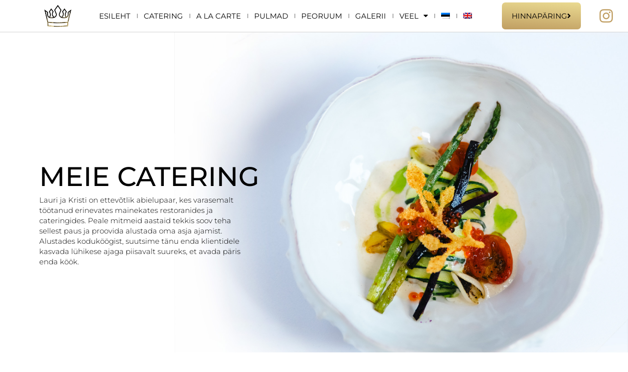

--- FILE ---
content_type: text/html; charset=UTF-8
request_url: https://royalcatering.ee/firmast/
body_size: 23073
content:
<!doctype html><html lang="et"><head><meta charset="UTF-8"><meta name="viewport" content="width=device-width, initial-scale=1"><link rel="profile" href="https://gmpg.org/xfn/11"><title>Firmast &#8211; Royal Catering</title><meta name='robots' content='max-image-preview:large' /> <script defer id="cookie-law-info-gcm-var-js" src="[data-uri]"></script> <script defer id="cookie-law-info-gcm-js" type="text/javascript" src="https://royalcatering.ee/wp-content/plugins/cookie-law-info/lite/frontend/js/gcm.min.js"></script> <script defer id="cookieyes" type="text/javascript" src="https://cdn-cookieyes.com/client_data/a98225ef87bb6e970c54a025/script.js"></script><link rel="alternate" hreflang="et" href="https://royalcatering.ee/firmast/" /><link rel="alternate" hreflang="en" href="https://royalcatering.ee/en/about-us/" /><link rel="alternate" hreflang="x-default" href="https://royalcatering.ee/firmast/" /><link rel="alternate" type="application/rss+xml" title="Royal Catering &raquo; RSS" href="https://royalcatering.ee/feed/" /><link rel="alternate" type="application/rss+xml" title="Royal Catering &raquo; Kommentaaride RSS" href="https://royalcatering.ee/comments/feed/" /><link rel="alternate" title="oEmbed (JSON)" type="application/json+oembed" href="https://royalcatering.ee/wp-json/oembed/1.0/embed?url=https%3A%2F%2Froyalcatering.ee%2Ffirmast%2F" /><link rel="alternate" title="oEmbed (XML)" type="text/xml+oembed" href="https://royalcatering.ee/wp-json/oembed/1.0/embed?url=https%3A%2F%2Froyalcatering.ee%2Ffirmast%2F&#038;format=xml" /><style id='wp-img-auto-sizes-contain-inline-css'>img:is([sizes=auto i],[sizes^="auto," i]){contain-intrinsic-size:3000px 1500px}
/*# sourceURL=wp-img-auto-sizes-contain-inline-css */</style><style id='wp-emoji-styles-inline-css'>img.wp-smiley, img.emoji {
		display: inline !important;
		border: none !important;
		box-shadow: none !important;
		height: 1em !important;
		width: 1em !important;
		margin: 0 0.07em !important;
		vertical-align: -0.1em !important;
		background: none !important;
		padding: 0 !important;
	}
/*# sourceURL=wp-emoji-styles-inline-css */</style><style id='global-styles-inline-css'>:root{--wp--preset--aspect-ratio--square: 1;--wp--preset--aspect-ratio--4-3: 4/3;--wp--preset--aspect-ratio--3-4: 3/4;--wp--preset--aspect-ratio--3-2: 3/2;--wp--preset--aspect-ratio--2-3: 2/3;--wp--preset--aspect-ratio--16-9: 16/9;--wp--preset--aspect-ratio--9-16: 9/16;--wp--preset--color--black: #000000;--wp--preset--color--cyan-bluish-gray: #abb8c3;--wp--preset--color--white: #ffffff;--wp--preset--color--pale-pink: #f78da7;--wp--preset--color--vivid-red: #cf2e2e;--wp--preset--color--luminous-vivid-orange: #ff6900;--wp--preset--color--luminous-vivid-amber: #fcb900;--wp--preset--color--light-green-cyan: #7bdcb5;--wp--preset--color--vivid-green-cyan: #00d084;--wp--preset--color--pale-cyan-blue: #8ed1fc;--wp--preset--color--vivid-cyan-blue: #0693e3;--wp--preset--color--vivid-purple: #9b51e0;--wp--preset--gradient--vivid-cyan-blue-to-vivid-purple: linear-gradient(135deg,rgb(6,147,227) 0%,rgb(155,81,224) 100%);--wp--preset--gradient--light-green-cyan-to-vivid-green-cyan: linear-gradient(135deg,rgb(122,220,180) 0%,rgb(0,208,130) 100%);--wp--preset--gradient--luminous-vivid-amber-to-luminous-vivid-orange: linear-gradient(135deg,rgb(252,185,0) 0%,rgb(255,105,0) 100%);--wp--preset--gradient--luminous-vivid-orange-to-vivid-red: linear-gradient(135deg,rgb(255,105,0) 0%,rgb(207,46,46) 100%);--wp--preset--gradient--very-light-gray-to-cyan-bluish-gray: linear-gradient(135deg,rgb(238,238,238) 0%,rgb(169,184,195) 100%);--wp--preset--gradient--cool-to-warm-spectrum: linear-gradient(135deg,rgb(74,234,220) 0%,rgb(151,120,209) 20%,rgb(207,42,186) 40%,rgb(238,44,130) 60%,rgb(251,105,98) 80%,rgb(254,248,76) 100%);--wp--preset--gradient--blush-light-purple: linear-gradient(135deg,rgb(255,206,236) 0%,rgb(152,150,240) 100%);--wp--preset--gradient--blush-bordeaux: linear-gradient(135deg,rgb(254,205,165) 0%,rgb(254,45,45) 50%,rgb(107,0,62) 100%);--wp--preset--gradient--luminous-dusk: linear-gradient(135deg,rgb(255,203,112) 0%,rgb(199,81,192) 50%,rgb(65,88,208) 100%);--wp--preset--gradient--pale-ocean: linear-gradient(135deg,rgb(255,245,203) 0%,rgb(182,227,212) 50%,rgb(51,167,181) 100%);--wp--preset--gradient--electric-grass: linear-gradient(135deg,rgb(202,248,128) 0%,rgb(113,206,126) 100%);--wp--preset--gradient--midnight: linear-gradient(135deg,rgb(2,3,129) 0%,rgb(40,116,252) 100%);--wp--preset--font-size--small: 13px;--wp--preset--font-size--medium: 20px;--wp--preset--font-size--large: 36px;--wp--preset--font-size--x-large: 42px;--wp--preset--spacing--20: 0.44rem;--wp--preset--spacing--30: 0.67rem;--wp--preset--spacing--40: 1rem;--wp--preset--spacing--50: 1.5rem;--wp--preset--spacing--60: 2.25rem;--wp--preset--spacing--70: 3.38rem;--wp--preset--spacing--80: 5.06rem;--wp--preset--shadow--natural: 6px 6px 9px rgba(0, 0, 0, 0.2);--wp--preset--shadow--deep: 12px 12px 50px rgba(0, 0, 0, 0.4);--wp--preset--shadow--sharp: 6px 6px 0px rgba(0, 0, 0, 0.2);--wp--preset--shadow--outlined: 6px 6px 0px -3px rgb(255, 255, 255), 6px 6px rgb(0, 0, 0);--wp--preset--shadow--crisp: 6px 6px 0px rgb(0, 0, 0);}:root { --wp--style--global--content-size: 800px;--wp--style--global--wide-size: 1200px; }:where(body) { margin: 0; }.wp-site-blocks > .alignleft { float: left; margin-right: 2em; }.wp-site-blocks > .alignright { float: right; margin-left: 2em; }.wp-site-blocks > .aligncenter { justify-content: center; margin-left: auto; margin-right: auto; }:where(.wp-site-blocks) > * { margin-block-start: 24px; margin-block-end: 0; }:where(.wp-site-blocks) > :first-child { margin-block-start: 0; }:where(.wp-site-blocks) > :last-child { margin-block-end: 0; }:root { --wp--style--block-gap: 24px; }:root :where(.is-layout-flow) > :first-child{margin-block-start: 0;}:root :where(.is-layout-flow) > :last-child{margin-block-end: 0;}:root :where(.is-layout-flow) > *{margin-block-start: 24px;margin-block-end: 0;}:root :where(.is-layout-constrained) > :first-child{margin-block-start: 0;}:root :where(.is-layout-constrained) > :last-child{margin-block-end: 0;}:root :where(.is-layout-constrained) > *{margin-block-start: 24px;margin-block-end: 0;}:root :where(.is-layout-flex){gap: 24px;}:root :where(.is-layout-grid){gap: 24px;}.is-layout-flow > .alignleft{float: left;margin-inline-start: 0;margin-inline-end: 2em;}.is-layout-flow > .alignright{float: right;margin-inline-start: 2em;margin-inline-end: 0;}.is-layout-flow > .aligncenter{margin-left: auto !important;margin-right: auto !important;}.is-layout-constrained > .alignleft{float: left;margin-inline-start: 0;margin-inline-end: 2em;}.is-layout-constrained > .alignright{float: right;margin-inline-start: 2em;margin-inline-end: 0;}.is-layout-constrained > .aligncenter{margin-left: auto !important;margin-right: auto !important;}.is-layout-constrained > :where(:not(.alignleft):not(.alignright):not(.alignfull)){max-width: var(--wp--style--global--content-size);margin-left: auto !important;margin-right: auto !important;}.is-layout-constrained > .alignwide{max-width: var(--wp--style--global--wide-size);}body .is-layout-flex{display: flex;}.is-layout-flex{flex-wrap: wrap;align-items: center;}.is-layout-flex > :is(*, div){margin: 0;}body .is-layout-grid{display: grid;}.is-layout-grid > :is(*, div){margin: 0;}body{padding-top: 0px;padding-right: 0px;padding-bottom: 0px;padding-left: 0px;}a:where(:not(.wp-element-button)){text-decoration: underline;}:root :where(.wp-element-button, .wp-block-button__link){background-color: #32373c;border-width: 0;color: #fff;font-family: inherit;font-size: inherit;font-style: inherit;font-weight: inherit;letter-spacing: inherit;line-height: inherit;padding-top: calc(0.667em + 2px);padding-right: calc(1.333em + 2px);padding-bottom: calc(0.667em + 2px);padding-left: calc(1.333em + 2px);text-decoration: none;text-transform: inherit;}.has-black-color{color: var(--wp--preset--color--black) !important;}.has-cyan-bluish-gray-color{color: var(--wp--preset--color--cyan-bluish-gray) !important;}.has-white-color{color: var(--wp--preset--color--white) !important;}.has-pale-pink-color{color: var(--wp--preset--color--pale-pink) !important;}.has-vivid-red-color{color: var(--wp--preset--color--vivid-red) !important;}.has-luminous-vivid-orange-color{color: var(--wp--preset--color--luminous-vivid-orange) !important;}.has-luminous-vivid-amber-color{color: var(--wp--preset--color--luminous-vivid-amber) !important;}.has-light-green-cyan-color{color: var(--wp--preset--color--light-green-cyan) !important;}.has-vivid-green-cyan-color{color: var(--wp--preset--color--vivid-green-cyan) !important;}.has-pale-cyan-blue-color{color: var(--wp--preset--color--pale-cyan-blue) !important;}.has-vivid-cyan-blue-color{color: var(--wp--preset--color--vivid-cyan-blue) !important;}.has-vivid-purple-color{color: var(--wp--preset--color--vivid-purple) !important;}.has-black-background-color{background-color: var(--wp--preset--color--black) !important;}.has-cyan-bluish-gray-background-color{background-color: var(--wp--preset--color--cyan-bluish-gray) !important;}.has-white-background-color{background-color: var(--wp--preset--color--white) !important;}.has-pale-pink-background-color{background-color: var(--wp--preset--color--pale-pink) !important;}.has-vivid-red-background-color{background-color: var(--wp--preset--color--vivid-red) !important;}.has-luminous-vivid-orange-background-color{background-color: var(--wp--preset--color--luminous-vivid-orange) !important;}.has-luminous-vivid-amber-background-color{background-color: var(--wp--preset--color--luminous-vivid-amber) !important;}.has-light-green-cyan-background-color{background-color: var(--wp--preset--color--light-green-cyan) !important;}.has-vivid-green-cyan-background-color{background-color: var(--wp--preset--color--vivid-green-cyan) !important;}.has-pale-cyan-blue-background-color{background-color: var(--wp--preset--color--pale-cyan-blue) !important;}.has-vivid-cyan-blue-background-color{background-color: var(--wp--preset--color--vivid-cyan-blue) !important;}.has-vivid-purple-background-color{background-color: var(--wp--preset--color--vivid-purple) !important;}.has-black-border-color{border-color: var(--wp--preset--color--black) !important;}.has-cyan-bluish-gray-border-color{border-color: var(--wp--preset--color--cyan-bluish-gray) !important;}.has-white-border-color{border-color: var(--wp--preset--color--white) !important;}.has-pale-pink-border-color{border-color: var(--wp--preset--color--pale-pink) !important;}.has-vivid-red-border-color{border-color: var(--wp--preset--color--vivid-red) !important;}.has-luminous-vivid-orange-border-color{border-color: var(--wp--preset--color--luminous-vivid-orange) !important;}.has-luminous-vivid-amber-border-color{border-color: var(--wp--preset--color--luminous-vivid-amber) !important;}.has-light-green-cyan-border-color{border-color: var(--wp--preset--color--light-green-cyan) !important;}.has-vivid-green-cyan-border-color{border-color: var(--wp--preset--color--vivid-green-cyan) !important;}.has-pale-cyan-blue-border-color{border-color: var(--wp--preset--color--pale-cyan-blue) !important;}.has-vivid-cyan-blue-border-color{border-color: var(--wp--preset--color--vivid-cyan-blue) !important;}.has-vivid-purple-border-color{border-color: var(--wp--preset--color--vivid-purple) !important;}.has-vivid-cyan-blue-to-vivid-purple-gradient-background{background: var(--wp--preset--gradient--vivid-cyan-blue-to-vivid-purple) !important;}.has-light-green-cyan-to-vivid-green-cyan-gradient-background{background: var(--wp--preset--gradient--light-green-cyan-to-vivid-green-cyan) !important;}.has-luminous-vivid-amber-to-luminous-vivid-orange-gradient-background{background: var(--wp--preset--gradient--luminous-vivid-amber-to-luminous-vivid-orange) !important;}.has-luminous-vivid-orange-to-vivid-red-gradient-background{background: var(--wp--preset--gradient--luminous-vivid-orange-to-vivid-red) !important;}.has-very-light-gray-to-cyan-bluish-gray-gradient-background{background: var(--wp--preset--gradient--very-light-gray-to-cyan-bluish-gray) !important;}.has-cool-to-warm-spectrum-gradient-background{background: var(--wp--preset--gradient--cool-to-warm-spectrum) !important;}.has-blush-light-purple-gradient-background{background: var(--wp--preset--gradient--blush-light-purple) !important;}.has-blush-bordeaux-gradient-background{background: var(--wp--preset--gradient--blush-bordeaux) !important;}.has-luminous-dusk-gradient-background{background: var(--wp--preset--gradient--luminous-dusk) !important;}.has-pale-ocean-gradient-background{background: var(--wp--preset--gradient--pale-ocean) !important;}.has-electric-grass-gradient-background{background: var(--wp--preset--gradient--electric-grass) !important;}.has-midnight-gradient-background{background: var(--wp--preset--gradient--midnight) !important;}.has-small-font-size{font-size: var(--wp--preset--font-size--small) !important;}.has-medium-font-size{font-size: var(--wp--preset--font-size--medium) !important;}.has-large-font-size{font-size: var(--wp--preset--font-size--large) !important;}.has-x-large-font-size{font-size: var(--wp--preset--font-size--x-large) !important;}
:root :where(.wp-block-pullquote){font-size: 1.5em;line-height: 1.6;}
/*# sourceURL=global-styles-inline-css */</style><link rel='stylesheet' id='wpml-legacy-horizontal-list-0-css' href='https://royalcatering.ee/wp-content/plugins/sitepress-multilingual-cms/templates/language-switchers/legacy-list-horizontal/style.min.css?ver=1' media='all' /><style id='wpml-legacy-horizontal-list-0-inline-css'>.wpml-ls-statics-footer a, .wpml-ls-statics-footer .wpml-ls-sub-menu a, .wpml-ls-statics-footer .wpml-ls-sub-menu a:link, .wpml-ls-statics-footer li:not(.wpml-ls-current-language) .wpml-ls-link, .wpml-ls-statics-footer li:not(.wpml-ls-current-language) .wpml-ls-link:link {color:#444444;background-color:#ffffff;}.wpml-ls-statics-footer .wpml-ls-sub-menu a:hover,.wpml-ls-statics-footer .wpml-ls-sub-menu a:focus, .wpml-ls-statics-footer .wpml-ls-sub-menu a:link:hover, .wpml-ls-statics-footer .wpml-ls-sub-menu a:link:focus {color:#000000;background-color:#eeeeee;}.wpml-ls-statics-footer .wpml-ls-current-language > a {color:#444444;background-color:#ffffff;}.wpml-ls-statics-footer .wpml-ls-current-language:hover>a, .wpml-ls-statics-footer .wpml-ls-current-language>a:focus {color:#000000;background-color:#eeeeee;}
/*# sourceURL=wpml-legacy-horizontal-list-0-inline-css */</style><link rel='stylesheet' id='wpml-menu-item-0-css' href='https://royalcatering.ee/wp-content/plugins/sitepress-multilingual-cms/templates/language-switchers/menu-item/style.min.css?ver=1' media='all' /><link rel='stylesheet' id='parent-style-css' href='https://royalcatering.ee/wp-content/cache/autoptimize/autoptimize_single_22b08ae912094c4261d0ae08511675c5.php?ver=6.9' media='all' /><link rel='stylesheet' id='style-css' href='https://royalcatering.ee/wp-content/themes/Royalcatering.ee/style.css?ver=6.9' media='all' /><link rel='stylesheet' id='hello-elementor-css' href='https://royalcatering.ee/wp-content/themes/hello-elementor/style.min.css?ver=3.3.0' media='all' /><link rel='stylesheet' id='hello-elementor-theme-style-css' href='https://royalcatering.ee/wp-content/themes/hello-elementor/theme.min.css?ver=3.3.0' media='all' /><link rel='stylesheet' id='hello-elementor-header-footer-css' href='https://royalcatering.ee/wp-content/themes/hello-elementor/header-footer.min.css?ver=3.3.0' media='all' /><link rel='stylesheet' id='elementor-frontend-css' href='https://royalcatering.ee/wp-content/plugins/elementor/assets/css/frontend.min.css?ver=3.33.5' media='all' /><link rel='stylesheet' id='elementor-post-40-css' href='https://royalcatering.ee/wp-content/cache/autoptimize/autoptimize_single_efef18e5ce4b8ead5e71d7e0b40fc725.php?ver=1768494041' media='all' /><link rel='stylesheet' id='widget-image-css' href='https://royalcatering.ee/wp-content/plugins/elementor/assets/css/widget-image.min.css?ver=3.33.5' media='all' /><link rel='stylesheet' id='widget-nav-menu-css' href='https://royalcatering.ee/wp-content/plugins/elementor-pro/assets/css/widget-nav-menu.min.css?ver=3.33.2' media='all' /><link rel='stylesheet' id='e-animation-grow-css' href='https://royalcatering.ee/wp-content/plugins/elementor/assets/lib/animations/styles/e-animation-grow.min.css?ver=3.33.5' media='all' /><link rel='stylesheet' id='e-sticky-css' href='https://royalcatering.ee/wp-content/plugins/elementor-pro/assets/css/modules/sticky.min.css?ver=3.33.2' media='all' /><link rel='stylesheet' id='widget-heading-css' href='https://royalcatering.ee/wp-content/plugins/elementor/assets/css/widget-heading.min.css?ver=3.33.5' media='all' /><link rel='stylesheet' id='widget-divider-css' href='https://royalcatering.ee/wp-content/plugins/elementor/assets/css/widget-divider.min.css?ver=3.33.5' media='all' /><link rel='stylesheet' id='widget-social-icons-css' href='https://royalcatering.ee/wp-content/plugins/elementor/assets/css/widget-social-icons.min.css?ver=3.33.5' media='all' /><link rel='stylesheet' id='e-apple-webkit-css' href='https://royalcatering.ee/wp-content/plugins/elementor/assets/css/conditionals/apple-webkit.min.css?ver=3.33.5' media='all' /><link rel='stylesheet' id='widget-icon-list-css' href='https://royalcatering.ee/wp-content/plugins/elementor/assets/css/widget-icon-list.min.css?ver=3.33.5' media='all' /><link rel='stylesheet' id='widget-form-css' href='https://royalcatering.ee/wp-content/plugins/elementor-pro/assets/css/widget-form.min.css?ver=3.33.2' media='all' /><link rel='stylesheet' id='widget-icon-box-css' href='https://royalcatering.ee/wp-content/plugins/elementor/assets/css/widget-icon-box.min.css?ver=3.33.5' media='all' /><link rel='stylesheet' id='e-popup-css' href='https://royalcatering.ee/wp-content/plugins/elementor-pro/assets/css/conditionals/popup.min.css?ver=3.33.2' media='all' /><link rel='stylesheet' id='elementor-icons-css' href='https://royalcatering.ee/wp-content/plugins/elementor/assets/lib/eicons/css/elementor-icons.min.css?ver=5.44.0' media='all' /><link rel='stylesheet' id='e-motion-fx-css' href='https://royalcatering.ee/wp-content/plugins/elementor-pro/assets/css/modules/motion-fx.min.css?ver=3.33.2' media='all' /><link rel='stylesheet' id='elementor-post-82-css' href='https://royalcatering.ee/wp-content/cache/autoptimize/autoptimize_single_688e76a5d8335ad29128f1980a1eb90a.php?ver=1768498202' media='all' /><link rel='stylesheet' id='elementor-post-1580-css' href='https://royalcatering.ee/wp-content/cache/autoptimize/autoptimize_single_3960f2aa113f8540ba45de949379f151.php?ver=1768494041' media='all' /><link rel='stylesheet' id='fluentform-elementor-widget-css' href='https://royalcatering.ee/wp-content/cache/autoptimize/autoptimize_single_2030176df39a8b78676e61a95e3589f2.php?ver=6.1.11' media='all' /><link rel='stylesheet' id='elementor-post-1576-css' href='https://royalcatering.ee/wp-content/cache/autoptimize/autoptimize_single_93bf28024967afc17a555e01ef3eff1a.php?ver=1768494041' media='all' /><link rel='stylesheet' id='elementor-post-193-css' href='https://royalcatering.ee/wp-content/cache/autoptimize/autoptimize_single_164442cd95df27fd4df973b72f40ebf4.php?ver=1768494041' media='all' /><link rel='stylesheet' id='eael-general-css' href='https://royalcatering.ee/wp-content/plugins/essential-addons-for-elementor-lite/assets/front-end/css/view/general.min.css?ver=6.5.4' media='all' /><link rel='stylesheet' id='elementor-gf-local-simonetta-css' href='https://royalcatering.ee/wp-content/cache/autoptimize/autoptimize_single_f549192bc68dd18bbd1bea9aa91d7d51.php?ver=1746603439' media='all' /><link rel='stylesheet' id='elementor-gf-local-montserrat-css' href='https://royalcatering.ee/wp-content/cache/autoptimize/autoptimize_single_fb635b7d814febf12d66db58b09d46af.php?ver=1746603446' media='all' /><link rel='stylesheet' id='elementor-icons-shared-0-css' href='https://royalcatering.ee/wp-content/plugins/elementor/assets/lib/font-awesome/css/fontawesome.min.css?ver=5.15.3' media='all' /><link rel='stylesheet' id='elementor-icons-fa-solid-css' href='https://royalcatering.ee/wp-content/plugins/elementor/assets/lib/font-awesome/css/solid.min.css?ver=5.15.3' media='all' /><link rel='stylesheet' id='elementor-icons-fa-brands-css' href='https://royalcatering.ee/wp-content/plugins/elementor/assets/lib/font-awesome/css/brands.min.css?ver=5.15.3' media='all' /> <script defer id="wpml-cookie-js-extra" src="[data-uri]"></script> <script src="https://royalcatering.ee/wp-content/cache/autoptimize/autoptimize_single_f3606e4db5e156a1b086bcfeb3b2d9b4.php?ver=486900" id="wpml-cookie-js" defer data-wp-strategy="defer"></script> <script src="https://royalcatering.ee/wp-includes/js/jquery/jquery.min.js?ver=3.7.1" id="jquery-core-js"></script> <script defer src="https://royalcatering.ee/wp-includes/js/jquery/jquery-migrate.min.js?ver=3.4.1" id="jquery-migrate-js"></script> <link rel="https://api.w.org/" href="https://royalcatering.ee/wp-json/" /><link rel="alternate" title="JSON" type="application/json" href="https://royalcatering.ee/wp-json/wp/v2/pages/82" /><link rel="EditURI" type="application/rsd+xml" title="RSD" href="https://royalcatering.ee/xmlrpc.php?rsd" /><link rel="canonical" href="https://royalcatering.ee/firmast/" /><link rel='shortlink' href='https://royalcatering.ee/?p=82' /> <script async defer data-domain='royalcatering.ee' src='https://plausible.io/js/plausible.js'></script> <script defer src="[data-uri]"></script>  <script defer src="[data-uri]"></script> <meta name="generator" content="WPML ver:4.8.6 stt:1,15;" /><meta name="generator" content="Elementor 3.33.5; features: additional_custom_breakpoints; settings: css_print_method-external, google_font-enabled, font_display-auto">  <script defer src="[data-uri]"></script>  <script defer src="[data-uri]"></script><script defer src="[data-uri]"></script> <style>.e-con.e-parent:nth-of-type(n+4):not(.e-lazyloaded):not(.e-no-lazyload),
				.e-con.e-parent:nth-of-type(n+4):not(.e-lazyloaded):not(.e-no-lazyload) * {
					background-image: none !important;
				}
				@media screen and (max-height: 1024px) {
					.e-con.e-parent:nth-of-type(n+3):not(.e-lazyloaded):not(.e-no-lazyload),
					.e-con.e-parent:nth-of-type(n+3):not(.e-lazyloaded):not(.e-no-lazyload) * {
						background-image: none !important;
					}
				}
				@media screen and (max-height: 640px) {
					.e-con.e-parent:nth-of-type(n+2):not(.e-lazyloaded):not(.e-no-lazyload),
					.e-con.e-parent:nth-of-type(n+2):not(.e-lazyloaded):not(.e-no-lazyload) * {
						background-image: none !important;
					}
				}</style><link rel="icon" href="https://royalcatering.ee/wp-content/uploads/2020/03/Crown-logo-150x150.png" sizes="32x32" /><link rel="icon" href="https://royalcatering.ee/wp-content/uploads/2020/03/Crown-logo.png" sizes="192x192" /><link rel="apple-touch-icon" href="https://royalcatering.ee/wp-content/uploads/2020/03/Crown-logo.png" /><meta name="msapplication-TileImage" content="https://royalcatering.ee/wp-content/uploads/2020/03/Crown-logo.png" /></head><body class="wp-singular page-template page-template-elementor_header_footer page page-id-82 wp-custom-logo wp-embed-responsive wp-theme-hello-elementor wp-child-theme-Royalcateringee theme-default elementor-default elementor-template-full-width elementor-kit-40 elementor-page elementor-page-82"> <noscript> <img height="1" width="1" style="display:none" alt="fbpx"
src="https://www.facebook.com/tr?id=3240337256054933&ev=PageView&noscript=1" /> </noscript> <a class="skip-link screen-reader-text" href="#content">Liigu sisu juurde</a><header data-elementor-type="header" data-elementor-id="1580" class="elementor elementor-1580 elementor-location-header" data-elementor-post-type="elementor_library"><section data-particle_enable="false" data-particle-mobile-disabled="false" class="elementor-section elementor-top-section elementor-element elementor-element-74cafe76 elementor-section-height-min-height elementor-section-full_width elementor-hidden-tablet elementor-hidden-mobile elementor-section-height-default elementor-section-items-middle" data-id="74cafe76" data-element_type="section" data-settings="{&quot;background_background&quot;:&quot;classic&quot;,&quot;sticky&quot;:&quot;top&quot;,&quot;animation&quot;:&quot;none&quot;,&quot;sticky_on&quot;:[&quot;desktop&quot;,&quot;tablet&quot;,&quot;mobile&quot;],&quot;sticky_offset&quot;:0,&quot;sticky_effects_offset&quot;:0,&quot;sticky_anchor_link_offset&quot;:0}"><div class="elementor-container elementor-column-gap-default"><div class="elementor-column elementor-col-25 elementor-top-column elementor-element elementor-element-77c8b169" data-id="77c8b169" data-element_type="column" data-settings="{&quot;background_background&quot;:&quot;classic&quot;,&quot;animation&quot;:&quot;none&quot;}"><div class="elementor-widget-wrap elementor-element-populated"><div class="elementor-element elementor-element-2aa6af62 elementor-widget elementor-widget-theme-site-logo elementor-widget-image" data-id="2aa6af62" data-element_type="widget" data-widget_type="theme-site-logo.default"><div class="elementor-widget-container"> <a href="https://royalcatering.ee"> <img fetchpriority="high" width="428" height="331" src="https://royalcatering.ee/wp-content/uploads/2020/03/Crown-logo.png" class="attachment-full size-full wp-image-10254" alt="Royal Catering Crown logo" srcset="https://royalcatering.ee/wp-content/uploads/2020/03/Crown-logo.png 428w, https://royalcatering.ee/wp-content/uploads/2020/03/Crown-logo-300x232.png 300w" sizes="(max-width: 428px) 100vw, 428px" /> </a></div></div></div></div><div class="elementor-column elementor-col-25 elementor-top-column elementor-element elementor-element-61bcfec2" data-id="61bcfec2" data-element_type="column" data-settings="{&quot;background_background&quot;:&quot;classic&quot;}"><div class="elementor-widget-wrap elementor-element-populated"><div class="elementor-background-overlay"></div><div class="elementor-element elementor-element-4c55414b elementor-nav-menu__align-center elementor-nav-menu--stretch elementor-nav-menu__text-align-center elementor-nav-menu--dropdown-tablet elementor-nav-menu--toggle elementor-nav-menu--burger elementor-widget elementor-widget-nav-menu" data-id="4c55414b" data-element_type="widget" data-settings="{&quot;full_width&quot;:&quot;stretch&quot;,&quot;layout&quot;:&quot;horizontal&quot;,&quot;submenu_icon&quot;:{&quot;value&quot;:&quot;&lt;i class=\&quot;fas fa-caret-down\&quot; aria-hidden=\&quot;true\&quot;&gt;&lt;\/i&gt;&quot;,&quot;library&quot;:&quot;fa-solid&quot;},&quot;toggle&quot;:&quot;burger&quot;}" data-widget_type="nav-menu.default"><div class="elementor-widget-container"><nav aria-label="Menu" class="elementor-nav-menu--main elementor-nav-menu__container elementor-nav-menu--layout-horizontal e--pointer-underline e--animation-fade"><ul id="menu-1-4c55414b" class="elementor-nav-menu"><li class="menu-item menu-item-type-custom menu-item-object-custom menu-item-home menu-item-23"><a href="https://royalcatering.ee/" class="elementor-item">Esileht</a></li><li class="menu-item menu-item-type-post_type menu-item-object-page menu-item-307"><a href="https://royalcatering.ee/tellimine/" class="elementor-item">Catering</a></li><li class="menu-item menu-item-type-post_type menu-item-object-page menu-item-1922"><a href="https://royalcatering.ee/privaat-ohtusook/" class="elementor-item">A la Carte</a></li><li class="menu-item menu-item-type-post_type menu-item-object-page menu-item-9095"><a href="https://royalcatering.ee/pulmad/" class="elementor-item">Pulmad</a></li><li class="menu-item menu-item-type-post_type menu-item-object-page menu-item-7372"><a href="https://royalcatering.ee/royal-peoruum/" class="elementor-item">Peoruum</a></li><li class="menu-item menu-item-type-post_type menu-item-object-page menu-item-5745"><a href="https://royalcatering.ee/galerii/" class="elementor-item">Galerii</a></li><li class="menu-item menu-item-type-custom menu-item-object-custom current-menu-ancestor current-menu-parent menu-item-has-children menu-item-7373"><a class="elementor-item">Veel</a><ul class="sub-menu elementor-nav-menu--dropdown"><li class="menu-item menu-item-type-post_type menu-item-object-page menu-item-9945"><a href="https://royalcatering.ee/kokteilikoolitused/" class="elementor-sub-item">Kokteilikoolitused</a></li><li class="menu-item menu-item-type-post_type menu-item-object-page menu-item-8820"><a href="https://royalcatering.ee/meie-meedias/" class="elementor-sub-item">Meie meedias</a></li><li class="menu-item menu-item-type-post_type menu-item-object-page menu-item-308"><a href="https://royalcatering.ee/tellimistingimused/" class="elementor-sub-item">Tellimistingimused</a></li><li class="menu-item menu-item-type-post_type menu-item-object-page menu-item-26"><a href="https://royalcatering.ee/kontakt/" class="elementor-sub-item">Kontakt</a></li><li class="menu-item menu-item-type-post_type menu-item-object-page current-menu-item page_item page-item-82 current_page_item menu-item-89"><a href="https://royalcatering.ee/firmast/" aria-current="page" class="elementor-sub-item elementor-item-active">Firmast</a></li></ul></li><li class="menu-item wpml-ls-slot-2 wpml-ls-item wpml-ls-item-et wpml-ls-current-language wpml-ls-menu-item wpml-ls-first-item menu-item-type-wpml_ls_menu_item menu-item-object-wpml_ls_menu_item menu-item-wpml-ls-2-et"><a href="https://royalcatering.ee/firmast/" role="menuitem" class="elementor-item"><noscript><img
 class="wpml-ls-flag"
 src="https://royalcatering.ee/wp-content/plugins/sitepress-multilingual-cms/res/flags/et.png"
 alt="Eesti" 
 /></noscript><img
 class="lazyload wpml-ls-flag"
 src='data:image/svg+xml,%3Csvg%20xmlns=%22http://www.w3.org/2000/svg%22%20viewBox=%220%200%20210%20140%22%3E%3C/svg%3E' data-src="https://royalcatering.ee/wp-content/plugins/sitepress-multilingual-cms/res/flags/et.png"
 alt="Eesti" 
 /></a></li><li class="menu-item wpml-ls-slot-2 wpml-ls-item wpml-ls-item-en wpml-ls-menu-item wpml-ls-last-item menu-item-type-wpml_ls_menu_item menu-item-object-wpml_ls_menu_item menu-item-wpml-ls-2-en"><a href="https://royalcatering.ee/en/about-us/" title="Switch to English" aria-label="Switch to English" role="menuitem" class="elementor-item"><noscript><img
 class="wpml-ls-flag"
 src="https://royalcatering.ee/wp-content/plugins/sitepress-multilingual-cms/res/flags/en.png"
 alt="English" 
 /></noscript><img
 class="lazyload wpml-ls-flag"
 src='data:image/svg+xml,%3Csvg%20xmlns=%22http://www.w3.org/2000/svg%22%20viewBox=%220%200%20210%20140%22%3E%3C/svg%3E' data-src="https://royalcatering.ee/wp-content/plugins/sitepress-multilingual-cms/res/flags/en.png"
 alt="English" 
 /></a></li></ul></nav><div class="elementor-menu-toggle" role="button" tabindex="0" aria-label="Menu Toggle" aria-expanded="false"> <i aria-hidden="true" role="presentation" class="elementor-menu-toggle__icon--open eicon-menu-bar"></i><i aria-hidden="true" role="presentation" class="elementor-menu-toggle__icon--close eicon-close"></i></div><nav class="elementor-nav-menu--dropdown elementor-nav-menu__container" aria-hidden="true"><ul id="menu-2-4c55414b" class="elementor-nav-menu"><li class="menu-item menu-item-type-custom menu-item-object-custom menu-item-home menu-item-23"><a href="https://royalcatering.ee/" class="elementor-item" tabindex="-1">Esileht</a></li><li class="menu-item menu-item-type-post_type menu-item-object-page menu-item-307"><a href="https://royalcatering.ee/tellimine/" class="elementor-item" tabindex="-1">Catering</a></li><li class="menu-item menu-item-type-post_type menu-item-object-page menu-item-1922"><a href="https://royalcatering.ee/privaat-ohtusook/" class="elementor-item" tabindex="-1">A la Carte</a></li><li class="menu-item menu-item-type-post_type menu-item-object-page menu-item-9095"><a href="https://royalcatering.ee/pulmad/" class="elementor-item" tabindex="-1">Pulmad</a></li><li class="menu-item menu-item-type-post_type menu-item-object-page menu-item-7372"><a href="https://royalcatering.ee/royal-peoruum/" class="elementor-item" tabindex="-1">Peoruum</a></li><li class="menu-item menu-item-type-post_type menu-item-object-page menu-item-5745"><a href="https://royalcatering.ee/galerii/" class="elementor-item" tabindex="-1">Galerii</a></li><li class="menu-item menu-item-type-custom menu-item-object-custom current-menu-ancestor current-menu-parent menu-item-has-children menu-item-7373"><a class="elementor-item" tabindex="-1">Veel</a><ul class="sub-menu elementor-nav-menu--dropdown"><li class="menu-item menu-item-type-post_type menu-item-object-page menu-item-9945"><a href="https://royalcatering.ee/kokteilikoolitused/" class="elementor-sub-item" tabindex="-1">Kokteilikoolitused</a></li><li class="menu-item menu-item-type-post_type menu-item-object-page menu-item-8820"><a href="https://royalcatering.ee/meie-meedias/" class="elementor-sub-item" tabindex="-1">Meie meedias</a></li><li class="menu-item menu-item-type-post_type menu-item-object-page menu-item-308"><a href="https://royalcatering.ee/tellimistingimused/" class="elementor-sub-item" tabindex="-1">Tellimistingimused</a></li><li class="menu-item menu-item-type-post_type menu-item-object-page menu-item-26"><a href="https://royalcatering.ee/kontakt/" class="elementor-sub-item" tabindex="-1">Kontakt</a></li><li class="menu-item menu-item-type-post_type menu-item-object-page current-menu-item page_item page-item-82 current_page_item menu-item-89"><a href="https://royalcatering.ee/firmast/" aria-current="page" class="elementor-sub-item elementor-item-active" tabindex="-1">Firmast</a></li></ul></li><li class="menu-item wpml-ls-slot-2 wpml-ls-item wpml-ls-item-et wpml-ls-current-language wpml-ls-menu-item wpml-ls-first-item menu-item-type-wpml_ls_menu_item menu-item-object-wpml_ls_menu_item menu-item-wpml-ls-2-et"><a href="https://royalcatering.ee/firmast/" role="menuitem" class="elementor-item" tabindex="-1"><noscript><img
 class="wpml-ls-flag"
 src="https://royalcatering.ee/wp-content/plugins/sitepress-multilingual-cms/res/flags/et.png"
 alt="Eesti" 
 /></noscript><img
 class="lazyload wpml-ls-flag"
 src='data:image/svg+xml,%3Csvg%20xmlns=%22http://www.w3.org/2000/svg%22%20viewBox=%220%200%20210%20140%22%3E%3C/svg%3E' data-src="https://royalcatering.ee/wp-content/plugins/sitepress-multilingual-cms/res/flags/et.png"
 alt="Eesti" 
 /></a></li><li class="menu-item wpml-ls-slot-2 wpml-ls-item wpml-ls-item-en wpml-ls-menu-item wpml-ls-last-item menu-item-type-wpml_ls_menu_item menu-item-object-wpml_ls_menu_item menu-item-wpml-ls-2-en"><a href="https://royalcatering.ee/en/about-us/" title="Switch to English" aria-label="Switch to English" role="menuitem" class="elementor-item" tabindex="-1"><noscript><img
 class="wpml-ls-flag"
 src="https://royalcatering.ee/wp-content/plugins/sitepress-multilingual-cms/res/flags/en.png"
 alt="English" 
 /></noscript><img
 class="lazyload wpml-ls-flag"
 src='data:image/svg+xml,%3Csvg%20xmlns=%22http://www.w3.org/2000/svg%22%20viewBox=%220%200%20210%20140%22%3E%3C/svg%3E' data-src="https://royalcatering.ee/wp-content/plugins/sitepress-multilingual-cms/res/flags/en.png"
 alt="English" 
 /></a></li></ul></nav></div></div></div></div><div class="elementor-column elementor-col-25 elementor-top-column elementor-element elementor-element-363432c7" data-id="363432c7" data-element_type="column"><div class="elementor-widget-wrap elementor-element-populated"><div class="elementor-element elementor-element-41aa209e elementor-align-center elementor-widget elementor-widget-button" data-id="41aa209e" data-element_type="widget" data-widget_type="button.default"><div class="elementor-widget-container"><div class="elementor-button-wrapper"> <a class="elementor-button elementor-button-link elementor-size-sm elementor-animation-grow" href="https://royalcatering.ee/tellimine/"> <span class="elementor-button-content-wrapper"> <span class="elementor-button-icon"> <i aria-hidden="true" class="fas fa-angle-right"></i> </span> <span class="elementor-button-text">Hinnapäring</span> </span> </a></div></div></div></div></div><div class="elementor-column elementor-col-25 elementor-top-column elementor-element elementor-element-5e1d69e elementor-hidden-mobile" data-id="5e1d69e" data-element_type="column" data-settings="{&quot;background_background&quot;:&quot;classic&quot;}"><div class="elementor-widget-wrap elementor-element-populated"><div class="elementor-background-overlay"></div><div class="elementor-element elementor-element-05d1356 elementor-view-default elementor-widget elementor-widget-icon" data-id="05d1356" data-element_type="widget" data-widget_type="icon.default"><div class="elementor-widget-container"><div class="elementor-icon-wrapper"> <a class="elementor-icon" href="https://www.instagram.com/royal_catering_tartu/" target="_blank"> <i aria-hidden="true" class="fab fa-instagram"></i> </a></div></div></div></div></div></div></section><section data-particle_enable="false" data-particle-mobile-disabled="false" class="elementor-section elementor-top-section elementor-element elementor-element-bf396c7 elementor-section-height-min-height elementor-section-full_width animated-fast elementor-hidden-desktop elementor-section-height-default elementor-section-items-middle" data-id="bf396c7" data-element_type="section" data-settings="{&quot;background_background&quot;:&quot;classic&quot;,&quot;sticky&quot;:&quot;top&quot;,&quot;animation&quot;:&quot;none&quot;,&quot;animation_mobile&quot;:&quot;none&quot;,&quot;sticky_on&quot;:[&quot;desktop&quot;,&quot;tablet&quot;,&quot;mobile&quot;],&quot;sticky_offset&quot;:0,&quot;sticky_effects_offset&quot;:0,&quot;sticky_anchor_link_offset&quot;:0}"><div class="elementor-container elementor-column-gap-default"><div class="elementor-column elementor-col-33 elementor-top-column elementor-element elementor-element-2b326e7" data-id="2b326e7" data-element_type="column" data-settings="{&quot;background_background&quot;:&quot;classic&quot;}"><div class="elementor-widget-wrap elementor-element-populated"><div class="elementor-element elementor-element-da48d09 elementor-widget elementor-widget-theme-site-logo elementor-widget-image" data-id="da48d09" data-element_type="widget" data-widget_type="theme-site-logo.default"><div class="elementor-widget-container"> <a href="https://royalcatering.ee"> <img fetchpriority="high" width="428" height="331" src="https://royalcatering.ee/wp-content/uploads/2020/03/Crown-logo.png" class="attachment-full size-full wp-image-10254" alt="Royal Catering Crown logo" srcset="https://royalcatering.ee/wp-content/uploads/2020/03/Crown-logo.png 428w, https://royalcatering.ee/wp-content/uploads/2020/03/Crown-logo-300x232.png 300w" sizes="(max-width: 428px) 100vw, 428px" /> </a></div></div></div></div><div class="elementor-column elementor-col-33 elementor-top-column elementor-element elementor-element-ec71250" data-id="ec71250" data-element_type="column"><div class="elementor-widget-wrap elementor-element-populated"><div class="elementor-element elementor-element-04eca00 elementor-align-center elementor-widget elementor-widget-button" data-id="04eca00" data-element_type="widget" data-widget_type="button.default"><div class="elementor-widget-container"><div class="elementor-button-wrapper"> <a class="elementor-button elementor-button-link elementor-size-sm elementor-animation-grow" href="https://royalcatering.ee/tellimine/"> <span class="elementor-button-content-wrapper"> <span class="elementor-button-icon"> <i aria-hidden="true" class="fas fa-angle-right"></i> </span> <span class="elementor-button-text">Hinnapäring</span> </span> </a></div></div></div></div></div><div class="elementor-column elementor-col-33 elementor-top-column elementor-element elementor-element-81de7ae" data-id="81de7ae" data-element_type="column" data-settings="{&quot;background_background&quot;:&quot;classic&quot;}"><div class="elementor-widget-wrap elementor-element-populated"><div class="elementor-background-overlay"></div><div class="elementor-element elementor-element-ececc96 elementor-nav-menu__align-center elementor-nav-menu--stretch elementor-nav-menu__text-align-center elementor-nav-menu--dropdown-tablet elementor-nav-menu--toggle elementor-nav-menu--burger elementor-widget elementor-widget-nav-menu" data-id="ececc96" data-element_type="widget" data-settings="{&quot;full_width&quot;:&quot;stretch&quot;,&quot;layout&quot;:&quot;horizontal&quot;,&quot;submenu_icon&quot;:{&quot;value&quot;:&quot;&lt;i class=\&quot;fas fa-caret-down\&quot; aria-hidden=\&quot;true\&quot;&gt;&lt;\/i&gt;&quot;,&quot;library&quot;:&quot;fa-solid&quot;},&quot;toggle&quot;:&quot;burger&quot;}" data-widget_type="nav-menu.default"><div class="elementor-widget-container"><nav aria-label="Menu" class="elementor-nav-menu--main elementor-nav-menu__container elementor-nav-menu--layout-horizontal e--pointer-underline e--animation-fade"><ul id="menu-1-ececc96" class="elementor-nav-menu"><li class="menu-item menu-item-type-custom menu-item-object-custom menu-item-home menu-item-23"><a href="https://royalcatering.ee/" class="elementor-item">Esileht</a></li><li class="menu-item menu-item-type-post_type menu-item-object-page menu-item-307"><a href="https://royalcatering.ee/tellimine/" class="elementor-item">Catering</a></li><li class="menu-item menu-item-type-post_type menu-item-object-page menu-item-1922"><a href="https://royalcatering.ee/privaat-ohtusook/" class="elementor-item">A la Carte</a></li><li class="menu-item menu-item-type-post_type menu-item-object-page menu-item-9095"><a href="https://royalcatering.ee/pulmad/" class="elementor-item">Pulmad</a></li><li class="menu-item menu-item-type-post_type menu-item-object-page menu-item-7372"><a href="https://royalcatering.ee/royal-peoruum/" class="elementor-item">Peoruum</a></li><li class="menu-item menu-item-type-post_type menu-item-object-page menu-item-5745"><a href="https://royalcatering.ee/galerii/" class="elementor-item">Galerii</a></li><li class="menu-item menu-item-type-custom menu-item-object-custom current-menu-ancestor current-menu-parent menu-item-has-children menu-item-7373"><a class="elementor-item">Veel</a><ul class="sub-menu elementor-nav-menu--dropdown"><li class="menu-item menu-item-type-post_type menu-item-object-page menu-item-9945"><a href="https://royalcatering.ee/kokteilikoolitused/" class="elementor-sub-item">Kokteilikoolitused</a></li><li class="menu-item menu-item-type-post_type menu-item-object-page menu-item-8820"><a href="https://royalcatering.ee/meie-meedias/" class="elementor-sub-item">Meie meedias</a></li><li class="menu-item menu-item-type-post_type menu-item-object-page menu-item-308"><a href="https://royalcatering.ee/tellimistingimused/" class="elementor-sub-item">Tellimistingimused</a></li><li class="menu-item menu-item-type-post_type menu-item-object-page menu-item-26"><a href="https://royalcatering.ee/kontakt/" class="elementor-sub-item">Kontakt</a></li><li class="menu-item menu-item-type-post_type menu-item-object-page current-menu-item page_item page-item-82 current_page_item menu-item-89"><a href="https://royalcatering.ee/firmast/" aria-current="page" class="elementor-sub-item elementor-item-active">Firmast</a></li></ul></li><li class="menu-item wpml-ls-slot-2 wpml-ls-item wpml-ls-item-et wpml-ls-current-language wpml-ls-menu-item wpml-ls-first-item menu-item-type-wpml_ls_menu_item menu-item-object-wpml_ls_menu_item menu-item-wpml-ls-2-et"><a href="https://royalcatering.ee/firmast/" role="menuitem" class="elementor-item"><noscript><img
 class="wpml-ls-flag"
 src="https://royalcatering.ee/wp-content/plugins/sitepress-multilingual-cms/res/flags/et.png"
 alt="Eesti" 
 /></noscript><img
 class="lazyload wpml-ls-flag"
 src='data:image/svg+xml,%3Csvg%20xmlns=%22http://www.w3.org/2000/svg%22%20viewBox=%220%200%20210%20140%22%3E%3C/svg%3E' data-src="https://royalcatering.ee/wp-content/plugins/sitepress-multilingual-cms/res/flags/et.png"
 alt="Eesti" 
 /></a></li><li class="menu-item wpml-ls-slot-2 wpml-ls-item wpml-ls-item-en wpml-ls-menu-item wpml-ls-last-item menu-item-type-wpml_ls_menu_item menu-item-object-wpml_ls_menu_item menu-item-wpml-ls-2-en"><a href="https://royalcatering.ee/en/about-us/" title="Switch to English" aria-label="Switch to English" role="menuitem" class="elementor-item"><noscript><img
 class="wpml-ls-flag"
 src="https://royalcatering.ee/wp-content/plugins/sitepress-multilingual-cms/res/flags/en.png"
 alt="English" 
 /></noscript><img
 class="lazyload wpml-ls-flag"
 src='data:image/svg+xml,%3Csvg%20xmlns=%22http://www.w3.org/2000/svg%22%20viewBox=%220%200%20210%20140%22%3E%3C/svg%3E' data-src="https://royalcatering.ee/wp-content/plugins/sitepress-multilingual-cms/res/flags/en.png"
 alt="English" 
 /></a></li></ul></nav><div class="elementor-menu-toggle" role="button" tabindex="0" aria-label="Menu Toggle" aria-expanded="false"> <i aria-hidden="true" role="presentation" class="elementor-menu-toggle__icon--open eicon-menu-bar"></i><i aria-hidden="true" role="presentation" class="elementor-menu-toggle__icon--close eicon-close"></i></div><nav class="elementor-nav-menu--dropdown elementor-nav-menu__container" aria-hidden="true"><ul id="menu-2-ececc96" class="elementor-nav-menu"><li class="menu-item menu-item-type-custom menu-item-object-custom menu-item-home menu-item-23"><a href="https://royalcatering.ee/" class="elementor-item" tabindex="-1">Esileht</a></li><li class="menu-item menu-item-type-post_type menu-item-object-page menu-item-307"><a href="https://royalcatering.ee/tellimine/" class="elementor-item" tabindex="-1">Catering</a></li><li class="menu-item menu-item-type-post_type menu-item-object-page menu-item-1922"><a href="https://royalcatering.ee/privaat-ohtusook/" class="elementor-item" tabindex="-1">A la Carte</a></li><li class="menu-item menu-item-type-post_type menu-item-object-page menu-item-9095"><a href="https://royalcatering.ee/pulmad/" class="elementor-item" tabindex="-1">Pulmad</a></li><li class="menu-item menu-item-type-post_type menu-item-object-page menu-item-7372"><a href="https://royalcatering.ee/royal-peoruum/" class="elementor-item" tabindex="-1">Peoruum</a></li><li class="menu-item menu-item-type-post_type menu-item-object-page menu-item-5745"><a href="https://royalcatering.ee/galerii/" class="elementor-item" tabindex="-1">Galerii</a></li><li class="menu-item menu-item-type-custom menu-item-object-custom current-menu-ancestor current-menu-parent menu-item-has-children menu-item-7373"><a class="elementor-item" tabindex="-1">Veel</a><ul class="sub-menu elementor-nav-menu--dropdown"><li class="menu-item menu-item-type-post_type menu-item-object-page menu-item-9945"><a href="https://royalcatering.ee/kokteilikoolitused/" class="elementor-sub-item" tabindex="-1">Kokteilikoolitused</a></li><li class="menu-item menu-item-type-post_type menu-item-object-page menu-item-8820"><a href="https://royalcatering.ee/meie-meedias/" class="elementor-sub-item" tabindex="-1">Meie meedias</a></li><li class="menu-item menu-item-type-post_type menu-item-object-page menu-item-308"><a href="https://royalcatering.ee/tellimistingimused/" class="elementor-sub-item" tabindex="-1">Tellimistingimused</a></li><li class="menu-item menu-item-type-post_type menu-item-object-page menu-item-26"><a href="https://royalcatering.ee/kontakt/" class="elementor-sub-item" tabindex="-1">Kontakt</a></li><li class="menu-item menu-item-type-post_type menu-item-object-page current-menu-item page_item page-item-82 current_page_item menu-item-89"><a href="https://royalcatering.ee/firmast/" aria-current="page" class="elementor-sub-item elementor-item-active" tabindex="-1">Firmast</a></li></ul></li><li class="menu-item wpml-ls-slot-2 wpml-ls-item wpml-ls-item-et wpml-ls-current-language wpml-ls-menu-item wpml-ls-first-item menu-item-type-wpml_ls_menu_item menu-item-object-wpml_ls_menu_item menu-item-wpml-ls-2-et"><a href="https://royalcatering.ee/firmast/" role="menuitem" class="elementor-item" tabindex="-1"><noscript><img
 class="wpml-ls-flag"
 src="https://royalcatering.ee/wp-content/plugins/sitepress-multilingual-cms/res/flags/et.png"
 alt="Eesti" 
 /></noscript><img
 class="lazyload wpml-ls-flag"
 src='data:image/svg+xml,%3Csvg%20xmlns=%22http://www.w3.org/2000/svg%22%20viewBox=%220%200%20210%20140%22%3E%3C/svg%3E' data-src="https://royalcatering.ee/wp-content/plugins/sitepress-multilingual-cms/res/flags/et.png"
 alt="Eesti" 
 /></a></li><li class="menu-item wpml-ls-slot-2 wpml-ls-item wpml-ls-item-en wpml-ls-menu-item wpml-ls-last-item menu-item-type-wpml_ls_menu_item menu-item-object-wpml_ls_menu_item menu-item-wpml-ls-2-en"><a href="https://royalcatering.ee/en/about-us/" title="Switch to English" aria-label="Switch to English" role="menuitem" class="elementor-item" tabindex="-1"><noscript><img
 class="wpml-ls-flag"
 src="https://royalcatering.ee/wp-content/plugins/sitepress-multilingual-cms/res/flags/en.png"
 alt="English" 
 /></noscript><img
 class="lazyload wpml-ls-flag"
 src='data:image/svg+xml,%3Csvg%20xmlns=%22http://www.w3.org/2000/svg%22%20viewBox=%220%200%20210%20140%22%3E%3C/svg%3E' data-src="https://royalcatering.ee/wp-content/plugins/sitepress-multilingual-cms/res/flags/en.png"
 alt="English" 
 /></a></li></ul></nav></div></div></div></div></div></section></header><div data-elementor-type="wp-page" data-elementor-id="82" class="elementor elementor-82" data-elementor-post-type="page"><section data-particle_enable="false" data-particle-mobile-disabled="false" class="elementor-section elementor-top-section elementor-element elementor-element-27ff01e6 elementor-section-height-min-height elementor-hidden-tablet elementor-hidden-mobile elementor-section-boxed elementor-section-height-default elementor-section-items-middle" data-id="27ff01e6" data-element_type="section" data-settings="{&quot;background_background&quot;:&quot;classic&quot;,&quot;background_motion_fx_motion_fx_scrolling&quot;:&quot;yes&quot;,&quot;background_motion_fx_translateY_effect&quot;:&quot;yes&quot;,&quot;background_motion_fx_translateY_direction&quot;:&quot;negative&quot;,&quot;background_motion_fx_translateY_speed&quot;:{&quot;unit&quot;:&quot;px&quot;,&quot;size&quot;:&quot;1&quot;,&quot;sizes&quot;:[]},&quot;background_motion_fx_translateY_affectedRange&quot;:{&quot;unit&quot;:&quot;%&quot;,&quot;size&quot;:&quot;&quot;,&quot;sizes&quot;:{&quot;start&quot;:0,&quot;end&quot;:100}},&quot;background_motion_fx_devices&quot;:[&quot;desktop&quot;,&quot;tablet&quot;,&quot;mobile&quot;]}"><div class="elementor-container elementor-column-gap-default"><div class="elementor-column elementor-col-100 elementor-top-column elementor-element elementor-element-54320b3e" data-id="54320b3e" data-element_type="column" data-settings="{&quot;background_background&quot;:&quot;classic&quot;}"><div class="elementor-widget-wrap elementor-element-populated"><div class="elementor-element elementor-element-33a14634 elementor-widget elementor-widget-heading" data-id="33a14634" data-element_type="widget" data-widget_type="heading.default"><div class="elementor-widget-container"><h1 class="elementor-heading-title elementor-size-default">MEie catering</h1></div></div><div class="elementor-element elementor-element-144ca640 elementor-widget elementor-widget-text-editor" data-id="144ca640" data-element_type="widget" data-widget_type="text-editor.default"><div class="elementor-widget-container"><p>Lauri ja Kristi on ettevõtlik abielupaar, kes varasemalt töötanud erinevates mainekates restoranides ja cateringides. Peale mitmeid aastaid tekkis soov teha sellest paus ja proovida alustada oma asja ajamist. Alustades koduköögist, suutsime tänu enda klientidele kasvada lühikese ajaga piisavalt suureks, et avada päris enda köök. </p></div></div></div></div></div></section><section data-particle_enable="false" data-particle-mobile-disabled="false" class="elementor-section elementor-top-section elementor-element elementor-element-16c3f53 elementor-section-height-min-height elementor-hidden-desktop elementor-section-items-top elementor-section-boxed elementor-section-height-default" data-id="16c3f53" data-element_type="section" data-settings="{&quot;background_background&quot;:&quot;classic&quot;,&quot;background_motion_fx_motion_fx_scrolling&quot;:&quot;yes&quot;,&quot;background_motion_fx_translateY_effect&quot;:&quot;yes&quot;,&quot;background_motion_fx_translateY_direction&quot;:&quot;negative&quot;,&quot;background_motion_fx_translateY_speed&quot;:{&quot;unit&quot;:&quot;px&quot;,&quot;size&quot;:&quot;1&quot;,&quot;sizes&quot;:[]},&quot;background_motion_fx_translateY_affectedRange&quot;:{&quot;unit&quot;:&quot;%&quot;,&quot;size&quot;:&quot;&quot;,&quot;sizes&quot;:{&quot;start&quot;:0,&quot;end&quot;:100}},&quot;background_motion_fx_devices&quot;:[&quot;desktop&quot;,&quot;tablet&quot;,&quot;mobile&quot;]}"><div class="elementor-container elementor-column-gap-default"><div class="elementor-column elementor-col-100 elementor-top-column elementor-element elementor-element-0fffb9a" data-id="0fffb9a" data-element_type="column"><div class="elementor-widget-wrap"></div></div></div></section><section data-particle_enable="false" data-particle-mobile-disabled="false" class="elementor-section elementor-top-section elementor-element elementor-element-e92f54b elementor-hidden-desktop elementor-section-boxed elementor-section-height-default elementor-section-height-default" data-id="e92f54b" data-element_type="section" data-settings="{&quot;background_background&quot;:&quot;classic&quot;,&quot;background_motion_fx_motion_fx_scrolling&quot;:&quot;yes&quot;,&quot;background_motion_fx_translateY_effect&quot;:&quot;yes&quot;,&quot;background_motion_fx_translateY_direction&quot;:&quot;negative&quot;,&quot;background_motion_fx_translateY_speed&quot;:{&quot;unit&quot;:&quot;px&quot;,&quot;size&quot;:&quot;1&quot;,&quot;sizes&quot;:[]},&quot;background_motion_fx_translateY_affectedRange&quot;:{&quot;unit&quot;:&quot;%&quot;,&quot;size&quot;:&quot;&quot;,&quot;sizes&quot;:{&quot;start&quot;:0,&quot;end&quot;:100}},&quot;background_motion_fx_devices&quot;:[&quot;desktop&quot;,&quot;tablet&quot;,&quot;mobile&quot;]}"><div class="elementor-container elementor-column-gap-default"><div class="elementor-column elementor-col-100 elementor-top-column elementor-element elementor-element-e6c9248" data-id="e6c9248" data-element_type="column" data-settings="{&quot;background_background&quot;:&quot;classic&quot;}"><div class="elementor-widget-wrap elementor-element-populated"><div class="elementor-element elementor-element-c7b1739 elementor-widget elementor-widget-heading" data-id="c7b1739" data-element_type="widget" data-widget_type="heading.default"><div class="elementor-widget-container"><h1 class="elementor-heading-title elementor-size-default">MEie catering</h1></div></div><div class="elementor-element elementor-element-1871387 elementor-widget elementor-widget-text-editor" data-id="1871387" data-element_type="widget" data-widget_type="text-editor.default"><div class="elementor-widget-container"><p>Lauri ja Kristi on ettevõtlik abielupaar, kes varasemalt töötanud erinevates mainekates restoranides ja cateringides. Peale mitmeid aastaid tekkis soov teha sellest paus ja proovida alustada oma asja ajamist. Alustades koduköögist, suutsime tänu enda klientidele kasvada lühikese ajaga piisavalt suureks, et avada päris enda köök.</p></div></div></div></div></div></section><section data-particle_enable="false" data-particle-mobile-disabled="false" class="elementor-section elementor-top-section elementor-element elementor-element-7e9f88af elementor-section-boxed elementor-section-height-default elementor-section-height-default" data-id="7e9f88af" data-element_type="section"><div class="elementor-container elementor-column-gap-default"><div class="elementor-column elementor-col-100 elementor-top-column elementor-element elementor-element-6ca40268" data-id="6ca40268" data-element_type="column"><div class="elementor-widget-wrap elementor-element-populated"><div class="elementor-element elementor-element-3e1bd788 elementor-widget elementor-widget-heading" data-id="3e1bd788" data-element_type="widget" data-widget_type="heading.default"><div class="elementor-widget-container"><h2 class="elementor-heading-title elementor-size-default">Miks Royal Catering?</h2></div></div><section data-particle_enable="false" data-particle-mobile-disabled="false" class="elementor-section elementor-inner-section elementor-element elementor-element-7327a97b elementor-reverse-tablet elementor-section-boxed elementor-section-height-default elementor-section-height-default" data-id="7327a97b" data-element_type="section"><div class="elementor-container elementor-column-gap-default"><div class="elementor-column elementor-col-50 elementor-inner-column elementor-element elementor-element-14a346a2" data-id="14a346a2" data-element_type="column"><div class="elementor-widget-wrap elementor-element-populated"><div class="elementor-element elementor-element-46cbf459 elementor-widget elementor-widget-image" data-id="46cbf459" data-element_type="widget" data-settings="{&quot;motion_fx_motion_fx_scrolling&quot;:&quot;yes&quot;,&quot;motion_fx_translateY_effect&quot;:&quot;yes&quot;,&quot;motion_fx_translateY_direction&quot;:&quot;negative&quot;,&quot;motion_fx_translateY_speed&quot;:{&quot;unit&quot;:&quot;px&quot;,&quot;size&quot;:&quot;1.5&quot;,&quot;sizes&quot;:[]},&quot;motion_fx_devices&quot;:[&quot;desktop&quot;,&quot;tablet&quot;],&quot;motion_fx_translateY_affectedRange&quot;:{&quot;unit&quot;:&quot;%&quot;,&quot;size&quot;:&quot;&quot;,&quot;sizes&quot;:{&quot;start&quot;:&quot;0&quot;,&quot;end&quot;:&quot;50&quot;}}}" data-widget_type="image.default"><div class="elementor-widget-container"> <noscript><img decoding="async" width="1440" height="960" src="https://royalcatering.ee/wp-content/uploads/2023/02/lauri-ja-kristi.jpeg" class="attachment-full size-full wp-image-3873" alt="" srcset="https://royalcatering.ee/wp-content/uploads/2023/02/lauri-ja-kristi.jpeg 1440w, https://royalcatering.ee/wp-content/uploads/2023/02/lauri-ja-kristi-300x200.jpeg 300w, https://royalcatering.ee/wp-content/uploads/2023/02/lauri-ja-kristi-1024x683.jpeg 1024w, https://royalcatering.ee/wp-content/uploads/2023/02/lauri-ja-kristi-768x512.jpeg 768w" sizes="(max-width: 1440px) 100vw, 1440px" /></noscript><img decoding="async" width="1440" height="960" src='data:image/svg+xml,%3Csvg%20xmlns=%22http://www.w3.org/2000/svg%22%20viewBox=%220%200%201440%20960%22%3E%3C/svg%3E' data-src="https://royalcatering.ee/wp-content/uploads/2023/02/lauri-ja-kristi.jpeg" class="lazyload attachment-full size-full wp-image-3873" alt="" data-srcset="https://royalcatering.ee/wp-content/uploads/2023/02/lauri-ja-kristi.jpeg 1440w, https://royalcatering.ee/wp-content/uploads/2023/02/lauri-ja-kristi-300x200.jpeg 300w, https://royalcatering.ee/wp-content/uploads/2023/02/lauri-ja-kristi-1024x683.jpeg 1024w, https://royalcatering.ee/wp-content/uploads/2023/02/lauri-ja-kristi-768x512.jpeg 768w" data-sizes="(max-width: 1440px) 100vw, 1440px" /></div></div></div></div><div class="elementor-column elementor-col-50 elementor-inner-column elementor-element elementor-element-ed81877" data-id="ed81877" data-element_type="column"><div class="elementor-widget-wrap elementor-element-populated"><div class="elementor-element elementor-element-650723a elementor-widget elementor-widget-heading" data-id="650723a" data-element_type="widget" data-widget_type="heading.default"><div class="elementor-widget-container"><h4 class="elementor-heading-title elementor-size-default">Ligi 
10 aastase&nbsp;</h4></div></div><div class="elementor-element elementor-element-1d559970 elementor-widget elementor-widget-text-editor" data-id="1d559970" data-element_type="widget" data-widget_type="text-editor.default"><div class="elementor-widget-container"><p>kogemusega meeskond </p></div></div><div class="elementor-element elementor-element-3e0867dd elementor-widget-divider--view-line elementor-widget elementor-widget-divider" data-id="3e0867dd" data-element_type="widget" data-widget_type="divider.default"><div class="elementor-widget-container"><div class="elementor-divider"> <span class="elementor-divider-separator"> </span></div></div></div><div class="elementor-element elementor-element-2c406727 elementor-widget elementor-widget-heading" data-id="2c406727" data-element_type="widget" data-widget_type="heading.default"><div class="elementor-widget-container"><h4 class="elementor-heading-title elementor-size-default">Üle 
60 000</h4></div></div><div class="elementor-element elementor-element-16c860cd elementor-widget elementor-widget-text-editor" data-id="16c860cd" data-element_type="widget" data-widget_type="text-editor.default"><div class="elementor-widget-container"><p>rahuloleva kliendi</p></div></div><div class="elementor-element elementor-element-2479b62 elementor-widget-divider--view-line elementor-widget elementor-widget-divider" data-id="2479b62" data-element_type="widget" data-widget_type="divider.default"><div class="elementor-widget-container"><div class="elementor-divider"> <span class="elementor-divider-separator"> </span></div></div></div><div class="elementor-element elementor-element-666f2a41 elementor-widget elementor-widget-heading" data-id="666f2a41" data-element_type="widget" data-widget_type="heading.default"><div class="elementor-widget-container"><h4 class="elementor-heading-title elementor-size-default">97
%</h4></div></div><div class="elementor-element elementor-element-1bb8213f elementor-widget elementor-widget-text-editor" data-id="1bb8213f" data-element_type="widget" data-widget_type="text-editor.default"><div class="elementor-widget-container"><p>positiivne tagasiside</p></div></div></div></div></div></section></div></div></div></section><section data-particle_enable="false" data-particle-mobile-disabled="false" class="elementor-section elementor-top-section elementor-element elementor-element-74b780ad elementor-section-boxed elementor-section-height-default elementor-section-height-default" data-id="74b780ad" data-element_type="section"><div class="elementor-container elementor-column-gap-default"><div class="elementor-column elementor-col-33 elementor-top-column elementor-element elementor-element-e9b01bb" data-id="e9b01bb" data-element_type="column"><div class="elementor-widget-wrap elementor-element-populated"><div class="elementor-element elementor-element-78252191 elementor-widget elementor-widget-heading" data-id="78252191" data-element_type="widget" data-widget_type="heading.default"><div class="elementor-widget-container"><h3 class="elementor-heading-title elementor-size-default">CHEF DE CUISINE</h3></div></div><div class="elementor-element elementor-element-20ee4a0f elementor-widget elementor-widget-heading" data-id="20ee4a0f" data-element_type="widget" data-widget_type="heading.default"><div class="elementor-widget-container"><h2 class="elementor-heading-title elementor-size-default">LAURI ÖÖPIK</h2></div></div><div class="elementor-element elementor-element-742026fb elementor-widget elementor-widget-text-editor" data-id="742026fb" data-element_type="widget" data-widget_type="text-editor.default"><div class="elementor-widget-container"><p>Lauri on paberitega kokk, kes muuhulgas on õppinud ja töötanud Taanis, Roskildes Slagteriskolen kokakoolis. Täna kuulub ta Eesti Peakokkade Ühendusse. Lauri on töötanud mitmetes mainekates restoranides koka ja kelnerina. </p><p>Lauri kuulus Eesti kokkade esindusmeeskonda, kes esindas Eestit 2024 Maailma Kokkade Olümpial ( Culinary Olympics), kus saavutati pronks- ja hõbemedal.</p></div></div></div></div><div class="elementor-column elementor-col-33 elementor-top-column elementor-element elementor-element-5e35c9f4" data-id="5e35c9f4" data-element_type="column"><div class="elementor-widget-wrap elementor-element-populated"><div class="elementor-element elementor-element-69ee6a0a elementor-widget elementor-widget-image" data-id="69ee6a0a" data-element_type="widget" data-settings="{&quot;motion_fx_motion_fx_scrolling&quot;:&quot;yes&quot;,&quot;motion_fx_translateY_effect&quot;:&quot;yes&quot;,&quot;motion_fx_translateY_direction&quot;:&quot;negative&quot;,&quot;motion_fx_translateY_speed&quot;:{&quot;unit&quot;:&quot;px&quot;,&quot;size&quot;:&quot;1&quot;,&quot;sizes&quot;:[]},&quot;motion_fx_devices&quot;:[&quot;desktop&quot;,&quot;tablet&quot;],&quot;motion_fx_translateY_affectedRange&quot;:{&quot;unit&quot;:&quot;%&quot;,&quot;size&quot;:&quot;&quot;,&quot;sizes&quot;:{&quot;start&quot;:0,&quot;end&quot;:100}}}" data-widget_type="image.default"><div class="elementor-widget-container"> <noscript><img loading="lazy" decoding="async" width="1707" height="2560" src="https://royalcatering.ee/wp-content/uploads/2024/02/image_123650291-scaled.jpg" class="attachment-full size-full wp-image-8109" alt="Peakokk Lauri Ööpik" srcset="https://royalcatering.ee/wp-content/uploads/2024/02/image_123650291-scaled.jpg 1707w, https://royalcatering.ee/wp-content/uploads/2024/02/image_123650291-200x300.jpg 200w, https://royalcatering.ee/wp-content/uploads/2024/02/image_123650291-683x1024.jpg 683w, https://royalcatering.ee/wp-content/uploads/2024/02/image_123650291-768x1152.jpg 768w, https://royalcatering.ee/wp-content/uploads/2024/02/image_123650291-1024x1536.jpg 1024w, https://royalcatering.ee/wp-content/uploads/2024/02/image_123650291-1366x2048.jpg 1366w" sizes="(max-width: 1707px) 100vw, 1707px" /></noscript><img loading="lazy" decoding="async" width="1707" height="2560" src='data:image/svg+xml,%3Csvg%20xmlns=%22http://www.w3.org/2000/svg%22%20viewBox=%220%200%201707%202560%22%3E%3C/svg%3E' data-src="https://royalcatering.ee/wp-content/uploads/2024/02/image_123650291-scaled.jpg" class="lazyload attachment-full size-full wp-image-8109" alt="Peakokk Lauri Ööpik" data-srcset="https://royalcatering.ee/wp-content/uploads/2024/02/image_123650291-scaled.jpg 1707w, https://royalcatering.ee/wp-content/uploads/2024/02/image_123650291-200x300.jpg 200w, https://royalcatering.ee/wp-content/uploads/2024/02/image_123650291-683x1024.jpg 683w, https://royalcatering.ee/wp-content/uploads/2024/02/image_123650291-768x1152.jpg 768w, https://royalcatering.ee/wp-content/uploads/2024/02/image_123650291-1024x1536.jpg 1024w, https://royalcatering.ee/wp-content/uploads/2024/02/image_123650291-1366x2048.jpg 1366w" data-sizes="(max-width: 1707px) 100vw, 1707px" /></div></div></div></div><div class="elementor-column elementor-col-33 elementor-top-column elementor-element elementor-element-2e5c90fc elementor-hidden-mobile" data-id="2e5c90fc" data-element_type="column"><div class="elementor-widget-wrap elementor-element-populated"><div class="elementor-element elementor-element-7b5500cb elementor-widget elementor-widget-image" data-id="7b5500cb" data-element_type="widget" data-settings="{&quot;motion_fx_motion_fx_scrolling&quot;:&quot;yes&quot;,&quot;motion_fx_translateY_effect&quot;:&quot;yes&quot;,&quot;motion_fx_translateY_speed&quot;:{&quot;unit&quot;:&quot;px&quot;,&quot;size&quot;:&quot;1&quot;,&quot;sizes&quot;:[]},&quot;motion_fx_devices&quot;:[&quot;desktop&quot;,&quot;tablet&quot;],&quot;motion_fx_translateY_affectedRange&quot;:{&quot;unit&quot;:&quot;%&quot;,&quot;size&quot;:&quot;&quot;,&quot;sizes&quot;:{&quot;start&quot;:0,&quot;end&quot;:100}}}" data-widget_type="image.default"><div class="elementor-widget-container"> <noscript><img loading="lazy" decoding="async" width="1035" height="1456" src="https://royalcatering.ee/wp-content/uploads/2023/04/Chef-Lauri-Oopik.jpg" class="attachment-full size-full wp-image-4202" alt="" srcset="https://royalcatering.ee/wp-content/uploads/2023/04/Chef-Lauri-Oopik.jpg 1035w, https://royalcatering.ee/wp-content/uploads/2023/04/Chef-Lauri-Oopik-213x300.jpg 213w, https://royalcatering.ee/wp-content/uploads/2023/04/Chef-Lauri-Oopik-728x1024.jpg 728w, https://royalcatering.ee/wp-content/uploads/2023/04/Chef-Lauri-Oopik-768x1080.jpg 768w" sizes="(max-width: 1035px) 100vw, 1035px" /></noscript><img loading="lazy" decoding="async" width="1035" height="1456" src='data:image/svg+xml,%3Csvg%20xmlns=%22http://www.w3.org/2000/svg%22%20viewBox=%220%200%201035%201456%22%3E%3C/svg%3E' data-src="https://royalcatering.ee/wp-content/uploads/2023/04/Chef-Lauri-Oopik.jpg" class="lazyload attachment-full size-full wp-image-4202" alt="" data-srcset="https://royalcatering.ee/wp-content/uploads/2023/04/Chef-Lauri-Oopik.jpg 1035w, https://royalcatering.ee/wp-content/uploads/2023/04/Chef-Lauri-Oopik-213x300.jpg 213w, https://royalcatering.ee/wp-content/uploads/2023/04/Chef-Lauri-Oopik-728x1024.jpg 728w, https://royalcatering.ee/wp-content/uploads/2023/04/Chef-Lauri-Oopik-768x1080.jpg 768w" data-sizes="(max-width: 1035px) 100vw, 1035px" /></div></div></div></div></div></section><section data-particle_enable="false" data-particle-mobile-disabled="false" class="elementor-section elementor-top-section elementor-element elementor-element-2e6901e elementor-reverse-mobile elementor-section-boxed elementor-section-height-default elementor-section-height-default" data-id="2e6901e" data-element_type="section"><div class="elementor-container elementor-column-gap-default"><div class="elementor-column elementor-col-33 elementor-top-column elementor-element elementor-element-e6c2ec7" data-id="e6c2ec7" data-element_type="column"><div class="elementor-widget-wrap elementor-element-populated"><div class="elementor-element elementor-element-b6be15a elementor-widget elementor-widget-image" data-id="b6be15a" data-element_type="widget" data-settings="{&quot;motion_fx_motion_fx_scrolling&quot;:&quot;yes&quot;,&quot;motion_fx_translateY_effect&quot;:&quot;yes&quot;,&quot;motion_fx_translateY_speed&quot;:{&quot;unit&quot;:&quot;px&quot;,&quot;size&quot;:&quot;1&quot;,&quot;sizes&quot;:[]},&quot;motion_fx_devices&quot;:[&quot;desktop&quot;,&quot;tablet&quot;],&quot;motion_fx_translateY_affectedRange&quot;:{&quot;unit&quot;:&quot;%&quot;,&quot;size&quot;:&quot;&quot;,&quot;sizes&quot;:{&quot;start&quot;:0,&quot;end&quot;:100}}}" data-widget_type="image.default"><div class="elementor-widget-container"> <noscript><img loading="lazy" decoding="async" width="1365" height="2048" src="https://royalcatering.ee/wp-content/uploads/2025/08/TAF_1923.jpg" class="attachment-full size-full wp-image-10682" alt="Kristi Ööpik" srcset="https://royalcatering.ee/wp-content/uploads/2025/08/TAF_1923.jpg 1365w, https://royalcatering.ee/wp-content/uploads/2025/08/TAF_1923-200x300.jpg 200w, https://royalcatering.ee/wp-content/uploads/2025/08/TAF_1923-683x1024.jpg 683w, https://royalcatering.ee/wp-content/uploads/2025/08/TAF_1923-768x1152.jpg 768w, https://royalcatering.ee/wp-content/uploads/2025/08/TAF_1923-1024x1536.jpg 1024w" sizes="(max-width: 1365px) 100vw, 1365px" /></noscript><img loading="lazy" decoding="async" width="1365" height="2048" src='data:image/svg+xml,%3Csvg%20xmlns=%22http://www.w3.org/2000/svg%22%20viewBox=%220%200%201365%202048%22%3E%3C/svg%3E' data-src="https://royalcatering.ee/wp-content/uploads/2025/08/TAF_1923.jpg" class="lazyload attachment-full size-full wp-image-10682" alt="Kristi Ööpik" data-srcset="https://royalcatering.ee/wp-content/uploads/2025/08/TAF_1923.jpg 1365w, https://royalcatering.ee/wp-content/uploads/2025/08/TAF_1923-200x300.jpg 200w, https://royalcatering.ee/wp-content/uploads/2025/08/TAF_1923-683x1024.jpg 683w, https://royalcatering.ee/wp-content/uploads/2025/08/TAF_1923-768x1152.jpg 768w, https://royalcatering.ee/wp-content/uploads/2025/08/TAF_1923-1024x1536.jpg 1024w" data-sizes="(max-width: 1365px) 100vw, 1365px" /></div></div></div></div><div class="elementor-column elementor-col-33 elementor-top-column elementor-element elementor-element-5ee3efb elementor-hidden-mobile" data-id="5ee3efb" data-element_type="column"><div class="elementor-widget-wrap elementor-element-populated"><div class="elementor-element elementor-element-858d001 elementor-widget elementor-widget-image" data-id="858d001" data-element_type="widget" data-settings="{&quot;motion_fx_motion_fx_scrolling&quot;:&quot;yes&quot;,&quot;motion_fx_translateY_effect&quot;:&quot;yes&quot;,&quot;motion_fx_translateY_direction&quot;:&quot;negative&quot;,&quot;motion_fx_translateY_speed&quot;:{&quot;unit&quot;:&quot;px&quot;,&quot;size&quot;:&quot;1&quot;,&quot;sizes&quot;:[]},&quot;motion_fx_devices&quot;:[&quot;desktop&quot;,&quot;tablet&quot;],&quot;motion_fx_translateY_affectedRange&quot;:{&quot;unit&quot;:&quot;%&quot;,&quot;size&quot;:&quot;&quot;,&quot;sizes&quot;:{&quot;start&quot;:0,&quot;end&quot;:100}}}" data-widget_type="image.default"><div class="elementor-widget-container"> <noscript><img loading="lazy" decoding="async" width="720" height="960" src="https://royalcatering.ee/wp-content/uploads/2021/09/Royal-Catering-Tiim.jpg" class="attachment-full size-full wp-image-1658" alt="" srcset="https://royalcatering.ee/wp-content/uploads/2021/09/Royal-Catering-Tiim.jpg 720w, https://royalcatering.ee/wp-content/uploads/2021/09/Royal-Catering-Tiim-225x300.jpg 225w" sizes="(max-width: 720px) 100vw, 720px" /></noscript><img loading="lazy" decoding="async" width="720" height="960" src='data:image/svg+xml,%3Csvg%20xmlns=%22http://www.w3.org/2000/svg%22%20viewBox=%220%200%20720%20960%22%3E%3C/svg%3E' data-src="https://royalcatering.ee/wp-content/uploads/2021/09/Royal-Catering-Tiim.jpg" class="lazyload attachment-full size-full wp-image-1658" alt="" data-srcset="https://royalcatering.ee/wp-content/uploads/2021/09/Royal-Catering-Tiim.jpg 720w, https://royalcatering.ee/wp-content/uploads/2021/09/Royal-Catering-Tiim-225x300.jpg 225w" data-sizes="(max-width: 720px) 100vw, 720px" /></div></div></div></div><div class="elementor-column elementor-col-33 elementor-top-column elementor-element elementor-element-2216b32" data-id="2216b32" data-element_type="column"><div class="elementor-widget-wrap elementor-element-populated"><div class="elementor-element elementor-element-511388b elementor-widget elementor-widget-heading" data-id="511388b" data-element_type="widget" data-widget_type="heading.default"><div class="elementor-widget-container"><h3 class="elementor-heading-title elementor-size-default">pROJEKTIJUHT</h3></div></div><div class="elementor-element elementor-element-5448464 elementor-widget elementor-widget-heading" data-id="5448464" data-element_type="widget" data-widget_type="heading.default"><div class="elementor-widget-container"><h2 class="elementor-heading-title elementor-size-default">KRISTI ÖÖPIK</h2></div></div><div class="elementor-element elementor-element-d41aefa elementor-widget elementor-widget-text-editor" data-id="d41aefa" data-element_type="widget" data-widget_type="text-editor.default"><div class="elementor-widget-container"><p data-start="189" data-end="508">Kristi on Royal Cateringi projektijuht, kelle ülesanne on tagada iga ürituse sujuv korraldus algusest lõpuni. Ta tegeleb kliendisuhtluse ja nõustamisega, koostab detailse plaani toitlustuse ja dekoratsioonide osas, tellib inventari ning teeb koostööd kokkadega, et valida igale sündmusele sobivad road ja kaunistused.</p><p data-start="510" data-end="727">Lisaks korraldab Kristi logistikat ning koostab teenindajatele põhjalikud juhised, et kogu meeskond töötaks ühe rütmina. Tema täpsus ja süsteemsus tagavad, et kõik detailid on paigas ja üritused kulgevad laitmatult.</p></div></div></div></div></div></section></div><footer data-elementor-type="footer" data-elementor-id="1576" class="elementor elementor-1576 elementor-location-footer" data-elementor-post-type="elementor_library"><section data-particle_enable="false" data-particle-mobile-disabled="false" class="elementor-section elementor-top-section elementor-element elementor-element-4fd5027e elementor-section-content-middle elementor-section-boxed elementor-section-height-default elementor-section-height-default" data-id="4fd5027e" data-element_type="section" data-settings="{&quot;background_background&quot;:&quot;gradient&quot;}"><div class="elementor-container elementor-column-gap-default"><div class="elementor-column elementor-col-33 elementor-top-column elementor-element elementor-element-39537449" data-id="39537449" data-element_type="column" data-settings="{&quot;background_background&quot;:&quot;classic&quot;,&quot;animation&quot;:&quot;none&quot;}"><div class="elementor-widget-wrap elementor-element-populated"><div class="elementor-element elementor-element-11713b5 elementor-widget elementor-widget-theme-site-logo elementor-widget-image" data-id="11713b5" data-element_type="widget" data-widget_type="theme-site-logo.default"><div class="elementor-widget-container"> <a href="https://royalcatering.ee"> <noscript><img width="428" height="331" src="https://royalcatering.ee/wp-content/uploads/2020/03/Crown-logo.png" class="attachment-full size-full wp-image-10254" alt="Royal Catering Crown logo" srcset="https://royalcatering.ee/wp-content/uploads/2020/03/Crown-logo.png 428w, https://royalcatering.ee/wp-content/uploads/2020/03/Crown-logo-300x232.png 300w" sizes="(max-width: 428px) 100vw, 428px" /></noscript><img width="428" height="331" src='data:image/svg+xml,%3Csvg%20xmlns=%22http://www.w3.org/2000/svg%22%20viewBox=%220%200%20428%20331%22%3E%3C/svg%3E' data-src="https://royalcatering.ee/wp-content/uploads/2020/03/Crown-logo.png" class="lazyload attachment-full size-full wp-image-10254" alt="Royal Catering Crown logo" data-srcset="https://royalcatering.ee/wp-content/uploads/2020/03/Crown-logo.png 428w, https://royalcatering.ee/wp-content/uploads/2020/03/Crown-logo-300x232.png 300w" data-sizes="(max-width: 428px) 100vw, 428px" /> </a></div></div><div class="elementor-element elementor-element-740f246 elementor-widget elementor-widget-heading" data-id="740f246" data-element_type="widget" data-widget_type="heading.default"><div class="elementor-widget-container"><h2 class="elementor-heading-title elementor-size-default">Royal Catering &amp; Events</h2></div></div><div class="elementor-element elementor-element-5a0ea00 elementor-widget-divider--view-line elementor-widget elementor-widget-divider" data-id="5a0ea00" data-element_type="widget" data-widget_type="divider.default"><div class="elementor-widget-container"><div class="elementor-divider"> <span class="elementor-divider-separator"> </span></div></div></div><div class="elementor-element elementor-element-593d788f elementor-widget elementor-widget-text-editor" data-id="593d788f" data-element_type="widget" data-widget_type="text-editor.default"><div class="elementor-widget-container"><p>Lihtsalt puhka ja meie teeme ülejäänu!</p></div></div></div></div><div class="elementor-column elementor-col-33 elementor-top-column elementor-element elementor-element-2006f8b6" data-id="2006f8b6" data-element_type="column"><div class="elementor-widget-wrap elementor-element-populated"><div class="elementor-element elementor-element-37efc8cf e-grid-align-mobile-center elementor-shape-rounded elementor-grid-0 e-grid-align-center elementor-widget elementor-widget-social-icons" data-id="37efc8cf" data-element_type="widget" data-widget_type="social-icons.default"><div class="elementor-widget-container"><div class="elementor-social-icons-wrapper elementor-grid" role="list"> <span class="elementor-grid-item" role="listitem"> <a class="elementor-icon elementor-social-icon elementor-social-icon-facebook-f elementor-repeater-item-0267196" href="https://www.facebook.com/SuupistedEritellimusel" target="_blank"> <span class="elementor-screen-only">Facebook-f</span> <i aria-hidden="true" class="fab fa-facebook-f"></i> </a> </span> <span class="elementor-grid-item" role="listitem"> <a class="elementor-icon elementor-social-icon elementor-social-icon-instagram elementor-repeater-item-ec31f3d" href="https://www.instagram.com/royal_catering_tartu/" target="_blank"> <span class="elementor-screen-only">Instagram</span> <i aria-hidden="true" class="fab fa-instagram"></i> </a> </span></div></div></div><div class="elementor-element elementor-element-1c0d3f0 elementor-align-center elementor-icon-list--layout-traditional elementor-list-item-link-full_width elementor-widget elementor-widget-icon-list" data-id="1c0d3f0" data-element_type="widget" data-widget_type="icon-list.default"><div class="elementor-widget-container"><ul class="elementor-icon-list-items"><li class="elementor-icon-list-item"> <span class="elementor-icon-list-icon"> <i aria-hidden="true" class="fas fa-phone"></i> </span> <span class="elementor-icon-list-text">+372 5909 2772</span></li><li class="elementor-icon-list-item"> <span class="elementor-icon-list-icon"> <i aria-hidden="true" class="fas fa-home"></i> </span> <span class="elementor-icon-list-text">Teguri 45, Tartu</span></li><li class="elementor-icon-list-item"> <span class="elementor-icon-list-icon"> <i aria-hidden="true" class="fas fa-envelope"></i> </span> <span class="elementor-icon-list-text">info@royalcatering.ee</span></li></ul></div></div><div class="elementor-element elementor-element-9c72000 elementor-align-center elementor-widget elementor-widget-button" data-id="9c72000" data-element_type="widget" data-widget_type="button.default"><div class="elementor-widget-container"><div class="elementor-button-wrapper"> <a class="elementor-button elementor-button-link elementor-size-sm" href="https://royalcatering.ee/tellimine/"> <span class="elementor-button-content-wrapper"> <span class="elementor-button-text">Saada CATERINGI Päring</span> </span> </a></div></div></div></div></div><div class="elementor-column elementor-col-33 elementor-top-column elementor-element elementor-element-94c20c5" data-id="94c20c5" data-element_type="column"><div class="elementor-widget-wrap elementor-element-populated"><section data-particle_enable="false" data-particle-mobile-disabled="false" class="elementor-section elementor-inner-section elementor-element elementor-element-3b250a0c elementor-section-boxed elementor-section-height-default elementor-section-height-default" data-id="3b250a0c" data-element_type="section"><div class="elementor-container elementor-column-gap-default"><div class="elementor-column elementor-col-100 elementor-inner-column elementor-element elementor-element-112e77a9" data-id="112e77a9" data-element_type="column"><div class="elementor-widget-wrap elementor-element-populated"><div class="elementor-element elementor-element-6fac6294 elementor-widget elementor-widget-heading" data-id="6fac6294" data-element_type="widget" data-widget_type="heading.default"><div class="elementor-widget-container"><h2 class="elementor-heading-title elementor-size-default">Liitu UUDISKIRJAGA</h2></div></div><div class="elementor-element elementor-element-64c0b904 elementor-widget elementor-widget-text-editor" data-id="64c0b904" data-element_type="widget" data-widget_type="text-editor.default"><div class="elementor-widget-container"><p>Hoia end kursis meie pakkumiste, ürituste ja tegemistega!</p></div></div><div class="elementor-element elementor-element-c07817e elementor-button-align-stretch elementor-widget elementor-widget-form" data-id="c07817e" data-element_type="widget" data-settings="{&quot;button_width&quot;:&quot;33&quot;,&quot;button_width_tablet&quot;:&quot;33&quot;,&quot;step_next_label&quot;:&quot;Next&quot;,&quot;step_previous_label&quot;:&quot;Previous&quot;,&quot;step_type&quot;:&quot;number_text&quot;,&quot;step_icon_shape&quot;:&quot;circle&quot;}" data-widget_type="form.default"><div class="elementor-widget-container"><form class="elementor-form" method="post" id="UudiskirFooter" name="New Form" aria-label="New Form"> <input type="hidden" name="post_id" value="1576"/> <input type="hidden" name="form_id" value="c07817e"/> <input type="hidden" name="referer_title" value="" /> <input type="hidden" name="queried_id" value="1634"/><div class="elementor-form-fields-wrapper elementor-labels-"><div class="elementor-field-type-email elementor-field-group elementor-column elementor-field-group-email elementor-col-66 elementor-md-66 elementor-field-required"> <label for="form-field-email" class="elementor-field-label elementor-screen-only"> Email </label> <input size="1" type="email" name="form_fields[email]" id="form-field-email" class="elementor-field elementor-size-sm  elementor-field-textual" placeholder="E-maili aadress" required="required"></div><div class="elementor-field-group elementor-column elementor-field-type-submit elementor-col-33 e-form__buttons elementor-md-33"> <button class="elementor-button elementor-size-lg" type="submit"> <span class="elementor-button-content-wrapper"> <span class="elementor-button-text">Liitu</span> </span> </button></div></div></form></div></div></div></div></div></section></div></div></div></section><div data-particle_enable="false" data-particle-mobile-disabled="false" class="elementor-element elementor-element-6723b1a e-flex e-con-boxed e-con e-parent" data-id="6723b1a" data-element_type="container"><div class="e-con-inner"><div data-particle_enable="false" data-particle-mobile-disabled="false" class="elementor-element elementor-element-d6a7e12 e-con-full e-flex e-con e-child" data-id="d6a7e12" data-element_type="container"><div class="elementor-element elementor-element-ad96be2 elementor-widget elementor-widget-image" data-id="ad96be2" data-element_type="widget" data-widget_type="image.default"><div class="elementor-widget-container"> <noscript><img src="https://royalcatering.ee/wp-content/uploads/elementor/thumbs/KLEEPS-pw6u385xv377k1p3jphxw69lxxy8a1v404dgsieqkg.jpg" title="Recomended by Estonian Chefs" alt="Recomended by Estonian Chefs" loading="lazy" /></noscript><img class="lazyload" src='data:image/svg+xml,%3Csvg%20xmlns=%22http://www.w3.org/2000/svg%22%20viewBox=%220%200%20210%20140%22%3E%3C/svg%3E' data-src="https://royalcatering.ee/wp-content/uploads/elementor/thumbs/KLEEPS-pw6u385xv377k1p3jphxw69lxxy8a1v404dgsieqkg.jpg" title="Recomended by Estonian Chefs" alt="Recomended by Estonian Chefs" loading="lazy" /></div></div><div class="elementor-element elementor-element-90d1cb0 elementor-widget elementor-widget-heading" data-id="90d1cb0" data-element_type="widget" data-widget_type="heading.default"><div class="elementor-widget-container"><h4 class="elementor-heading-title elementor-size-default">Recommended by estonian chef's</h4></div></div></div><div data-particle_enable="false" data-particle-mobile-disabled="false" class="elementor-element elementor-element-62e04ed e-con-full e-flex e-con e-child" data-id="62e04ed" data-element_type="container"><div class="elementor-element elementor-element-cc06602 elementor-widget elementor-widget-image" data-id="cc06602" data-element_type="widget" data-widget_type="image.default"><div class="elementor-widget-container"> <noscript><img src="https://royalcatering.ee/wp-content/uploads/elementor/thumbs/Silver_2024-quml2mp181gllvxf2s4a4mzj9o8ip1n5v0hi9jgq9s.png" title="Silver_2024" alt="Financial Excellence 2024" loading="lazy" /></noscript><img class="lazyload" src='data:image/svg+xml,%3Csvg%20xmlns=%22http://www.w3.org/2000/svg%22%20viewBox=%220%200%20210%20140%22%3E%3C/svg%3E' data-src="https://royalcatering.ee/wp-content/uploads/elementor/thumbs/Silver_2024-quml2mp181gllvxf2s4a4mzj9o8ip1n5v0hi9jgq9s.png" title="Silver_2024" alt="Financial Excellence 2024" loading="lazy" /></div></div><div class="elementor-element elementor-element-95a4d47 elementor-widget elementor-widget-heading" data-id="95a4d47" data-element_type="widget" data-widget_type="heading.default"><div class="elementor-widget-container"><h4 class="elementor-heading-title elementor-size-default">Financial Excellence tunnustus</h4></div></div></div><div data-particle_enable="false" data-particle-mobile-disabled="false" class="elementor-element elementor-element-16ca0da e-con-full e-flex e-con e-child" data-id="16ca0da" data-element_type="container"><div class="elementor-element elementor-element-15abf25 elementor-widget elementor-widget-image" data-id="15abf25" data-element_type="widget" data-widget_type="image.default"><div class="elementor-widget-container"> <a href="https://elitechef.ee/" target="_blank"> <noscript><img src="https://royalcatering.ee/wp-content/uploads/elementor/thumbs/Lauri-Oopik-Signature-New-r6e4xaw0n77tcv4c7mjd7wwvnm976alnpzi5sqchz4.webp" title="Lauri-Oopik-Signature-New" alt="Elitechef.ee" loading="lazy" /></noscript><img class="lazyload" src='data:image/svg+xml,%3Csvg%20xmlns=%22http://www.w3.org/2000/svg%22%20viewBox=%220%200%20210%20140%22%3E%3C/svg%3E' data-src="https://royalcatering.ee/wp-content/uploads/elementor/thumbs/Lauri-Oopik-Signature-New-r6e4xaw0n77tcv4c7mjd7wwvnm976alnpzi5sqchz4.webp" title="Lauri-Oopik-Signature-New" alt="Elitechef.ee" loading="lazy" /> </a></div></div><div class="elementor-element elementor-element-b4595b6 elementor-widget elementor-widget-heading" data-id="b4595b6" data-element_type="widget" data-widget_type="heading.default"><div class="elementor-widget-container"><h4 class="elementor-heading-title elementor-size-default">Privaatkokk
Lauri Ööpik
elitechef.ee​</h4></div></div></div><div data-particle_enable="false" data-particle-mobile-disabled="false" class="elementor-element elementor-element-78afdf0 e-con-full e-flex e-con e-child" data-id="78afdf0" data-element_type="container"><div class="elementor-element elementor-element-9f1a6db elementor-widget elementor-widget-image" data-id="9f1a6db" data-element_type="widget" data-widget_type="image.default"><div class="elementor-widget-container"> <noscript><img src="https://royalcatering.ee/wp-content/uploads/elementor/thumbs/elutuba-lava-taga-logo-esilehele-3-scaled-revsd81tvf02wv0uqdbwzf7m9xv9tn3z1cy5jlgl4w.png" title="elutuba lava taga &#8211; logo esilehele 3" alt="elutuba lava taga - logo esilehele 3" loading="lazy" /></noscript><img class="lazyload" src='data:image/svg+xml,%3Csvg%20xmlns=%22http://www.w3.org/2000/svg%22%20viewBox=%220%200%20210%20140%22%3E%3C/svg%3E' data-src="https://royalcatering.ee/wp-content/uploads/elementor/thumbs/elutuba-lava-taga-logo-esilehele-3-scaled-revsd81tvf02wv0uqdbwzf7m9xv9tn3z1cy5jlgl4w.png" title="elutuba lava taga &#8211; logo esilehele 3" alt="elutuba lava taga - logo esilehele 3" loading="lazy" /></div></div><div class="elementor-element elementor-element-b7e7c6a elementor-widget elementor-widget-heading" data-id="b7e7c6a" data-element_type="widget" data-widget_type="heading.default"><div class="elementor-widget-container"><h4 class="elementor-heading-title elementor-size-default">Peoruum ElUTUBA LAVA TAGA</h4></div></div></div><div data-particle_enable="false" data-particle-mobile-disabled="false" class="elementor-element elementor-element-a1fc00d e-con-full e-flex e-con e-child" data-id="a1fc00d" data-element_type="container"><div class="elementor-element elementor-element-1e00f56 elementor-widget elementor-widget-image" data-id="1e00f56" data-element_type="widget" data-widget_type="image.default"><div class="elementor-widget-container"> <a href="https://stanzareale.ee/" target="_blank"> <noscript><img src="https://royalcatering.ee/wp-content/uploads/elementor/thumbs/Stanza-Reale-logo-qjsocz68o07no1tnm7sbuappgsch28pg91oedax0qo.png" title="Stanza Reale logo" alt="Stanza Reale logo" loading="lazy" /></noscript><img class="lazyload" src='data:image/svg+xml,%3Csvg%20xmlns=%22http://www.w3.org/2000/svg%22%20viewBox=%220%200%20210%20140%22%3E%3C/svg%3E' data-src="https://royalcatering.ee/wp-content/uploads/elementor/thumbs/Stanza-Reale-logo-qjsocz68o07no1tnm7sbuappgsch28pg91oedax0qo.png" title="Stanza Reale logo" alt="Stanza Reale logo" loading="lazy" /> </a></div></div><div class="elementor-element elementor-element-64e3e1b elementor-widget elementor-widget-heading" data-id="64e3e1b" data-element_type="widget" data-widget_type="heading.default"><div class="elementor-widget-container"><h4 class="elementor-heading-title elementor-size-default">Peoruum Stanza Reale</h4></div></div></div><div data-particle_enable="false" data-particle-mobile-disabled="false" class="elementor-element elementor-element-c1a7275 e-con-full e-flex e-con e-child" data-id="c1a7275" data-element_type="container"><div class="elementor-element elementor-element-b3b228f elementor-widget elementor-widget-image" data-id="b3b228f" data-element_type="widget" data-widget_type="image.default"><div class="elementor-widget-container"> <a href="https://top100-businesses.com/blog/royal-catering-events-creating-unforgettable-moments-through-food-and-service_G0Ds" target="_blank"> <noscript><img src="https://royalcatering.ee/wp-content/uploads/elementor/thumbs/49771c3a-a27a-4390-bfdb-bb9a3e51d6a6-revseubtn57uwoo7a2isa0i73tw12vjbxde9ar26f4.png" title="49771c3a-a27a-4390-bfdb-bb9a3e51d6a6" alt="The top 100 tunnustus" loading="lazy" /></noscript><img class="lazyload" src='data:image/svg+xml,%3Csvg%20xmlns=%22http://www.w3.org/2000/svg%22%20viewBox=%220%200%20210%20140%22%3E%3C/svg%3E' data-src="https://royalcatering.ee/wp-content/uploads/elementor/thumbs/49771c3a-a27a-4390-bfdb-bb9a3e51d6a6-revseubtn57uwoo7a2isa0i73tw12vjbxde9ar26f4.png" title="49771c3a-a27a-4390-bfdb-bb9a3e51d6a6" alt="The top 100 tunnustus" loading="lazy" /> </a></div></div><div class="elementor-element elementor-element-c19fab6 elementor-widget elementor-widget-heading" data-id="c19fab6" data-element_type="widget" data-widget_type="heading.default"><div class="elementor-widget-container"><h4 class="elementor-heading-title elementor-size-default">Top 100 Businesses</h4></div></div></div></div></div><section data-particle_enable="false" data-particle-mobile-disabled="false" class="elementor-section elementor-top-section elementor-element elementor-element-7fd9f5ad elementor-section-boxed elementor-section-height-default elementor-section-height-default" data-id="7fd9f5ad" data-element_type="section"><div class="elementor-container elementor-column-gap-default"><div class="elementor-column elementor-col-100 elementor-top-column elementor-element elementor-element-47920b60" data-id="47920b60" data-element_type="column"><div class="elementor-widget-wrap elementor-element-populated"><div class="elementor-element elementor-element-6f9f422d elementor-widget elementor-widget-heading" data-id="6f9f422d" data-element_type="widget" data-widget_type="heading.default"><div class="elementor-widget-container"><h2 class="elementor-heading-title elementor-size-default">Ⓒ 2026 All Rights Are Reserved</h2></div></div></div></div></div></section></footer> <script type="speculationrules">{"prefetch":[{"source":"document","where":{"and":[{"href_matches":"/*"},{"not":{"href_matches":["/wp-*.php","/wp-admin/*","/wp-content/uploads/*","/wp-content/*","/wp-content/plugins/*","/wp-content/themes/Royalcatering.ee/*","/wp-content/themes/hello-elementor/*","/*\\?(.+)"]}},{"not":{"selector_matches":"a[rel~=\"nofollow\"]"}},{"not":{"selector_matches":".no-prefetch, .no-prefetch a"}}]},"eagerness":"conservative"}]}</script> <div data-elementor-type="popup" data-elementor-id="193" class="elementor elementor-193 elementor-location-popup" data-elementor-settings="{&quot;a11y_navigation&quot;:&quot;yes&quot;,&quot;triggers&quot;:[],&quot;timing&quot;:[]}" data-elementor-post-type="elementor_library"><section data-particle_enable="false" data-particle-mobile-disabled="false" class="elementor-section elementor-top-section elementor-element elementor-element-7776e96c elementor-section-content-middle elementor-section-boxed elementor-section-height-default elementor-section-height-default" data-id="7776e96c" data-element_type="section" data-settings="{&quot;background_background&quot;:&quot;classic&quot;}"><div class="elementor-container elementor-column-gap-no"><div class="elementor-column elementor-col-100 elementor-top-column elementor-element elementor-element-4f91e15b" data-id="4f91e15b" data-element_type="column"><div class="elementor-widget-wrap elementor-element-populated"><div class="elementor-element elementor-element-dab39a0 elementor-widget elementor-widget-heading" data-id="dab39a0" data-element_type="widget" data-widget_type="heading.default"><div class="elementor-widget-container"><h2 class="elementor-heading-title elementor-size-default">Võta ühendust</h2></div></div><section data-particle_enable="false" data-particle-mobile-disabled="false" class="elementor-section elementor-inner-section elementor-element elementor-element-1283136c elementor-section-content-middle elementor-section-boxed elementor-section-height-default elementor-section-height-default" data-id="1283136c" data-element_type="section"><div class="elementor-container elementor-column-gap-no"><div class="elementor-column elementor-col-100 elementor-inner-column elementor-element elementor-element-c57f899" data-id="c57f899" data-element_type="column" data-settings="{&quot;background_background&quot;:&quot;classic&quot;}"><div class="elementor-widget-wrap elementor-element-populated"><div class="elementor-element elementor-element-5e86965a elementor-widget elementor-widget-icon-box" data-id="5e86965a" data-element_type="widget" data-widget_type="icon-box.default"><div class="elementor-widget-container"><div class="elementor-icon-box-wrapper"><div class="elementor-icon-box-content"><h3 class="elementor-icon-box-title"> <a href="tel:+372%2059%20092%20772" > +372 59 092 772 </a></h3></div></div></div></div><div class="elementor-element elementor-element-66f8c518 elementor-widget elementor-widget-text-editor" data-id="66f8c518" data-element_type="widget" data-widget_type="text-editor.default"><div class="elementor-widget-container"><p>helista meile iga päev kell 09:00-18:00</p></div></div><div class="elementor-element elementor-element-b637f1e elementor-widget elementor-widget-icon-box" data-id="b637f1e" data-element_type="widget" data-widget_type="icon-box.default"><div class="elementor-widget-container"><div class="elementor-icon-box-wrapper"><div class="elementor-icon-box-content"><h3 class="elementor-icon-box-title"> <a href="mailto:info@royalcatering.ee" > info@royalcatering.ee </a></h3></div></div></div></div></div></div></div></section></div></div></div></section></div>  <script defer src="[data-uri]"></script> <div id='fb-pxl-ajax-code'></div> <script defer src="[data-uri]"></script> <noscript><style>.lazyload{display:none;}</style></noscript><script data-noptimize="1">window.lazySizesConfig=window.lazySizesConfig||{};window.lazySizesConfig.loadMode=1;</script><script defer data-noptimize="1" src='https://royalcatering.ee/wp-content/plugins/autoptimize/classes/external/js/lazysizes.min.js?ao_version=3.1.13'></script> <div class="wpml-ls-statics-footer wpml-ls wpml-ls-legacy-list-horizontal"><ul role="menu"><li class="wpml-ls-slot-footer wpml-ls-item wpml-ls-item-et wpml-ls-current-language wpml-ls-first-item wpml-ls-item-legacy-list-horizontal" role="none"> <a href="https://royalcatering.ee/firmast/" class="wpml-ls-link" role="menuitem" > <noscript><img
 class="wpml-ls-flag"
 src="https://royalcatering.ee/wp-content/plugins/sitepress-multilingual-cms/res/flags/et.png"
 alt="Eesti"
 width=18
 height=12
 /></noscript><img
 class="lazyload wpml-ls-flag"
 src='data:image/svg+xml,%3Csvg%20xmlns=%22http://www.w3.org/2000/svg%22%20viewBox=%220%200%20210%20140%22%3E%3C/svg%3E' data-src="https://royalcatering.ee/wp-content/plugins/sitepress-multilingual-cms/res/flags/et.png"
 alt="Eesti"
 width=18
 height=12
 /></a></li><li class="wpml-ls-slot-footer wpml-ls-item wpml-ls-item-en wpml-ls-last-item wpml-ls-item-legacy-list-horizontal" role="none"> <a href="https://royalcatering.ee/en/about-us/" class="wpml-ls-link" role="menuitem"  aria-label="Switch to English" title="Switch to English" > <noscript><img
 class="wpml-ls-flag"
 src="https://royalcatering.ee/wp-content/plugins/sitepress-multilingual-cms/res/flags/en.png"
 alt="English"
 width=18
 height=12
 /></noscript><img
 class="lazyload wpml-ls-flag"
 src='data:image/svg+xml,%3Csvg%20xmlns=%22http://www.w3.org/2000/svg%22%20viewBox=%220%200%20210%20140%22%3E%3C/svg%3E' data-src="https://royalcatering.ee/wp-content/plugins/sitepress-multilingual-cms/res/flags/en.png"
 alt="English"
 width=18
 height=12
 /></a></li></ul></div> <script defer src="https://royalcatering.ee/wp-content/themes/hello-elementor/assets/js/hello-frontend.min.js?ver=3.3.0" id="hello-theme-frontend-js"></script> <script defer src="https://royalcatering.ee/wp-content/plugins/elementor/assets/js/webpack.runtime.min.js?ver=3.33.5" id="elementor-webpack-runtime-js"></script> <script defer src="https://royalcatering.ee/wp-content/plugins/elementor/assets/js/frontend-modules.min.js?ver=3.33.5" id="elementor-frontend-modules-js"></script> <script defer src="https://royalcatering.ee/wp-includes/js/jquery/ui/core.min.js?ver=1.13.3" id="jquery-ui-core-js"></script> <script defer id="elementor-frontend-js-extra" src="[data-uri]"></script> <script defer id="elementor-frontend-js-before" src="[data-uri]"></script> <script defer src="https://royalcatering.ee/wp-content/plugins/elementor/assets/js/frontend.min.js?ver=3.33.5" id="elementor-frontend-js"></script> <script defer src="https://royalcatering.ee/wp-content/plugins/elementor-pro/assets/lib/smartmenus/jquery.smartmenus.min.js?ver=1.2.1" id="smartmenus-js"></script> <script defer src="https://royalcatering.ee/wp-content/plugins/elementor-pro/assets/lib/sticky/jquery.sticky.min.js?ver=3.33.2" id="e-sticky-js"></script> <script defer id="wp-statistics-tracker-js-extra" src="[data-uri]"></script> <script defer src="https://royalcatering.ee/wp-content/cache/autoptimize/autoptimize_single_0b050265900235acf7f4a1b156a0fd86.php?ver=14.16" id="wp-statistics-tracker-js"></script> <script defer id="eael-general-js-extra" src="[data-uri]"></script> <script defer src="https://royalcatering.ee/wp-content/plugins/essential-addons-for-elementor-lite/assets/front-end/js/view/general.min.js?ver=6.5.4" id="eael-general-js"></script> <script defer src="https://royalcatering.ee/wp-content/plugins/elementor-pro/assets/js/webpack-pro.runtime.min.js?ver=3.33.2" id="elementor-pro-webpack-runtime-js"></script> <script src="https://royalcatering.ee/wp-includes/js/dist/hooks.min.js?ver=dd5603f07f9220ed27f1" id="wp-hooks-js"></script> <script src="https://royalcatering.ee/wp-includes/js/dist/i18n.min.js?ver=c26c3dc7bed366793375" id="wp-i18n-js"></script> <script defer id="wp-i18n-js-after" src="[data-uri]"></script> <script defer id="elementor-pro-frontend-js-before" src="[data-uri]"></script> <script defer src="https://royalcatering.ee/wp-content/plugins/elementor-pro/assets/js/frontend.min.js?ver=3.33.2" id="elementor-pro-frontend-js"></script> <script defer src="https://royalcatering.ee/wp-content/plugins/elementor-pro/assets/js/elements-handlers.min.js?ver=3.33.2" id="pro-elements-handlers-js"></script> <script id="wp-emoji-settings" type="application/json">{"baseUrl":"https://s.w.org/images/core/emoji/17.0.2/72x72/","ext":".png","svgUrl":"https://s.w.org/images/core/emoji/17.0.2/svg/","svgExt":".svg","source":{"concatemoji":"https://royalcatering.ee/wp-includes/js/wp-emoji-release.min.js?ver=6.9"}}</script> <script type="module">/*! This file is auto-generated */
const a=JSON.parse(document.getElementById("wp-emoji-settings").textContent),o=(window._wpemojiSettings=a,"wpEmojiSettingsSupports"),s=["flag","emoji"];function i(e){try{var t={supportTests:e,timestamp:(new Date).valueOf()};sessionStorage.setItem(o,JSON.stringify(t))}catch(e){}}function c(e,t,n){e.clearRect(0,0,e.canvas.width,e.canvas.height),e.fillText(t,0,0);t=new Uint32Array(e.getImageData(0,0,e.canvas.width,e.canvas.height).data);e.clearRect(0,0,e.canvas.width,e.canvas.height),e.fillText(n,0,0);const a=new Uint32Array(e.getImageData(0,0,e.canvas.width,e.canvas.height).data);return t.every((e,t)=>e===a[t])}function p(e,t){e.clearRect(0,0,e.canvas.width,e.canvas.height),e.fillText(t,0,0);var n=e.getImageData(16,16,1,1);for(let e=0;e<n.data.length;e++)if(0!==n.data[e])return!1;return!0}function u(e,t,n,a){switch(t){case"flag":return n(e,"\ud83c\udff3\ufe0f\u200d\u26a7\ufe0f","\ud83c\udff3\ufe0f\u200b\u26a7\ufe0f")?!1:!n(e,"\ud83c\udde8\ud83c\uddf6","\ud83c\udde8\u200b\ud83c\uddf6")&&!n(e,"\ud83c\udff4\udb40\udc67\udb40\udc62\udb40\udc65\udb40\udc6e\udb40\udc67\udb40\udc7f","\ud83c\udff4\u200b\udb40\udc67\u200b\udb40\udc62\u200b\udb40\udc65\u200b\udb40\udc6e\u200b\udb40\udc67\u200b\udb40\udc7f");case"emoji":return!a(e,"\ud83e\u1fac8")}return!1}function f(e,t,n,a){let r;const o=(r="undefined"!=typeof WorkerGlobalScope&&self instanceof WorkerGlobalScope?new OffscreenCanvas(300,150):document.createElement("canvas")).getContext("2d",{willReadFrequently:!0}),s=(o.textBaseline="top",o.font="600 32px Arial",{});return e.forEach(e=>{s[e]=t(o,e,n,a)}),s}function r(e){var t=document.createElement("script");t.src=e,t.defer=!0,document.head.appendChild(t)}a.supports={everything:!0,everythingExceptFlag:!0},new Promise(t=>{let n=function(){try{var e=JSON.parse(sessionStorage.getItem(o));if("object"==typeof e&&"number"==typeof e.timestamp&&(new Date).valueOf()<e.timestamp+604800&&"object"==typeof e.supportTests)return e.supportTests}catch(e){}return null}();if(!n){if("undefined"!=typeof Worker&&"undefined"!=typeof OffscreenCanvas&&"undefined"!=typeof URL&&URL.createObjectURL&&"undefined"!=typeof Blob)try{var e="postMessage("+f.toString()+"("+[JSON.stringify(s),u.toString(),c.toString(),p.toString()].join(",")+"));",a=new Blob([e],{type:"text/javascript"});const r=new Worker(URL.createObjectURL(a),{name:"wpTestEmojiSupports"});return void(r.onmessage=e=>{i(n=e.data),r.terminate(),t(n)})}catch(e){}i(n=f(s,u,c,p))}t(n)}).then(e=>{for(const n in e)a.supports[n]=e[n],a.supports.everything=a.supports.everything&&a.supports[n],"flag"!==n&&(a.supports.everythingExceptFlag=a.supports.everythingExceptFlag&&a.supports[n]);var t;a.supports.everythingExceptFlag=a.supports.everythingExceptFlag&&!a.supports.flag,a.supports.everything||((t=a.source||{}).concatemoji?r(t.concatemoji):t.wpemoji&&t.twemoji&&(r(t.twemoji),r(t.wpemoji)))});
//# sourceURL=https://royalcatering.ee/wp-includes/js/wp-emoji-loader.min.js</script> </body></html>

--- FILE ---
content_type: text/css; charset=utf-8
request_url: https://royalcatering.ee/wp-content/themes/Royalcatering.ee/style.css?ver=6.9
body_size: -137
content:
/*
Theme Name:Royalcatering.ee    
Theme URI: 
Author: Riin.eu
Author URI: Riin.eu
Description: Royalcatering.ee 
Template: hello-elementor
Version:    
Tags:         
Text Domain:  
*/


--- FILE ---
content_type: text/css; charset=utf-8
request_url: https://royalcatering.ee/wp-content/cache/autoptimize/autoptimize_single_688e76a5d8335ad29128f1980a1eb90a.php?ver=1768498202
body_size: 2188
content:
.elementor-widget-section .eael-protected-content-message{font-family:var(--e-global-typography-secondary-font-family),Sans-serif;font-size:var(--e-global-typography-secondary-font-size);font-weight:var(--e-global-typography-secondary-font-weight);text-transform:var(--e-global-typography-secondary-text-transform);line-height:var(--e-global-typography-secondary-line-height)}.elementor-widget-section .protected-content-error-msg{font-family:var(--e-global-typography-secondary-font-family),Sans-serif;font-size:var(--e-global-typography-secondary-font-size);font-weight:var(--e-global-typography-secondary-font-weight);text-transform:var(--e-global-typography-secondary-text-transform);line-height:var(--e-global-typography-secondary-line-height)}.elementor-82 .elementor-element.elementor-element-27ff01e6:not(.elementor-motion-effects-element-type-background),.elementor-82 .elementor-element.elementor-element-27ff01e6>.elementor-motion-effects-container>.elementor-motion-effects-layer{background-image:url("https://royalcatering.ee/wp-content/uploads/2024/02/Royal-Catering-Kammeljas-1.jpg");background-position:center right;background-repeat:no-repeat;background-size:contain}.elementor-82 .elementor-element.elementor-element-27ff01e6>.elementor-container{min-height:760px}.elementor-82 .elementor-element.elementor-element-27ff01e6{transition:background .3s,border .3s,border-radius .3s,box-shadow .3s}.elementor-82 .elementor-element.elementor-element-27ff01e6>.elementor-background-overlay{transition:background .3s,border-radius .3s,opacity .3s}.elementor-82 .elementor-element.elementor-element-54320b3e>.elementor-widget-wrap>.elementor-widget:not(.elementor-widget__width-auto):not(.elementor-widget__width-initial):not(:last-child):not(.elementor-absolute){margin-bottom:10px}.elementor-82 .elementor-element.elementor-element-54320b3e>.elementor-element-populated{transition:background .3s,border .3s,border-radius .3s,box-shadow .3s;margin:0 0 0 80px;--e-column-margin-right:0px;--e-column-margin-left:80px;padding:0 50% 0 0}.elementor-82 .elementor-element.elementor-element-54320b3e>.elementor-element-populated>.elementor-background-overlay{transition:background .3s,border-radius .3s,opacity .3s}.elementor-widget-heading .eael-protected-content-message{font-family:var(--e-global-typography-secondary-font-family),Sans-serif;font-size:var(--e-global-typography-secondary-font-size);font-weight:var(--e-global-typography-secondary-font-weight);text-transform:var(--e-global-typography-secondary-text-transform);line-height:var(--e-global-typography-secondary-line-height)}.elementor-widget-heading .protected-content-error-msg{font-family:var(--e-global-typography-secondary-font-family),Sans-serif;font-size:var(--e-global-typography-secondary-font-size);font-weight:var(--e-global-typography-secondary-font-weight);text-transform:var(--e-global-typography-secondary-text-transform);line-height:var(--e-global-typography-secondary-line-height)}.elementor-widget-heading .elementor-heading-title{font-family:var(--e-global-typography-primary-font-family),Sans-serif;font-size:var(--e-global-typography-primary-font-size);font-weight:var(--e-global-typography-primary-font-weight);text-transform:var(--e-global-typography-primary-text-transform);line-height:var(--e-global-typography-primary-line-height);color:var(--e-global-color-primary)}.elementor-82 .elementor-element.elementor-element-33a14634 .elementor-heading-title{font-family:var(--e-global-typography-77d74d8-font-family),Sans-serif;font-size:var(--e-global-typography-77d74d8-font-size);font-weight:var(--e-global-typography-77d74d8-font-weight);text-transform:var(--e-global-typography-77d74d8-text-transform);color:var(--e-global-color-primary)}.elementor-widget-text-editor .eael-protected-content-message{font-family:var(--e-global-typography-secondary-font-family),Sans-serif;font-size:var(--e-global-typography-secondary-font-size);font-weight:var(--e-global-typography-secondary-font-weight);text-transform:var(--e-global-typography-secondary-text-transform);line-height:var(--e-global-typography-secondary-line-height)}.elementor-widget-text-editor .protected-content-error-msg{font-family:var(--e-global-typography-secondary-font-family),Sans-serif;font-size:var(--e-global-typography-secondary-font-size);font-weight:var(--e-global-typography-secondary-font-weight);text-transform:var(--e-global-typography-secondary-text-transform);line-height:var(--e-global-typography-secondary-line-height)}.elementor-widget-text-editor{font-family:var(--e-global-typography-text-font-family),Sans-serif;font-size:var(--e-global-typography-text-font-size);font-weight:var(--e-global-typography-text-font-weight);line-height:var(--e-global-typography-text-line-height);color:var(--e-global-color-text)}.elementor-widget-text-editor.elementor-drop-cap-view-stacked .elementor-drop-cap{background-color:var(--e-global-color-primary)}.elementor-widget-text-editor.elementor-drop-cap-view-framed .elementor-drop-cap,.elementor-widget-text-editor.elementor-drop-cap-view-default .elementor-drop-cap{color:var(--e-global-color-primary);border-color:var(--e-global-color-primary)}.elementor-82 .elementor-element.elementor-element-144ca640>.elementor-widget-container{padding:0 25% 0 0}.elementor-82 .elementor-element.elementor-element-144ca640{text-align:left;font-family:var(--e-global-typography-text-font-family),Sans-serif;font-size:var(--e-global-typography-text-font-size);font-weight:var(--e-global-typography-text-font-weight);line-height:var(--e-global-typography-text-line-height);color:var(--e-global-color-text)}.elementor-82 .elementor-element.elementor-element-16c3f53:not(.elementor-motion-effects-element-type-background),.elementor-82 .elementor-element.elementor-element-16c3f53>.elementor-motion-effects-container>.elementor-motion-effects-layer{background-image:url("https://royalcatering.ee/wp-content/uploads/2021/10/Royal-catering-_-cateringi-teenused-2.jpg");background-position:center right;background-repeat:no-repeat;background-size:contain}.elementor-82 .elementor-element.elementor-element-16c3f53>.elementor-container{min-height:760px}.elementor-82 .elementor-element.elementor-element-16c3f53{transition:background .3s,border .3s,border-radius .3s,box-shadow .3s}.elementor-82 .elementor-element.elementor-element-16c3f53>.elementor-background-overlay{transition:background .3s,border-radius .3s,opacity .3s}.elementor-82 .elementor-element.elementor-element-e92f54b{transition:background .3s,border .3s,border-radius .3s,box-shadow .3s}.elementor-82 .elementor-element.elementor-element-e92f54b>.elementor-background-overlay{transition:background .3s,border-radius .3s,opacity .3s}.elementor-82 .elementor-element.elementor-element-e6c9248>.elementor-widget-wrap>.elementor-widget:not(.elementor-widget__width-auto):not(.elementor-widget__width-initial):not(:last-child):not(.elementor-absolute){margin-bottom:10px}.elementor-82 .elementor-element.elementor-element-e6c9248>.elementor-element-populated{transition:background .3s,border .3s,border-radius .3s,box-shadow .3s;padding:0 50% 0 0}.elementor-82 .elementor-element.elementor-element-e6c9248>.elementor-element-populated>.elementor-background-overlay{transition:background .3s,border-radius .3s,opacity .3s}.elementor-82 .elementor-element.elementor-element-c7b1739 .elementor-heading-title{font-family:var(--e-global-typography-77d74d8-font-family),Sans-serif;font-size:var(--e-global-typography-77d74d8-font-size);font-weight:var(--e-global-typography-77d74d8-font-weight);text-transform:var(--e-global-typography-77d74d8-text-transform);color:var(--e-global-color-primary)}.elementor-82 .elementor-element.elementor-element-1871387>.elementor-widget-container{padding:0 25% 0 0}.elementor-82 .elementor-element.elementor-element-1871387{text-align:left;font-family:var(--e-global-typography-text-font-family),Sans-serif;font-size:var(--e-global-typography-text-font-size);font-weight:var(--e-global-typography-text-font-weight);line-height:var(--e-global-typography-text-line-height);color:var(--e-global-color-text)}.elementor-82 .elementor-element.elementor-element-7e9f88af{margin-top:0;margin-bottom:15%}.elementor-82 .elementor-element.elementor-element-3e1bd788{text-align:center}.elementor-82 .elementor-element.elementor-element-3e1bd788 .elementor-heading-title{font-family:var(--e-global-typography-primary-font-family),Sans-serif;font-size:var(--e-global-typography-primary-font-size);font-weight:var(--e-global-typography-primary-font-weight);text-transform:var(--e-global-typography-primary-text-transform);line-height:var(--e-global-typography-primary-line-height);color:var(--e-global-color-primary)}.elementor-82 .elementor-element.elementor-element-7327a97b{margin-top:80px;margin-bottom:0}.elementor-bc-flex-widget .elementor-82 .elementor-element.elementor-element-14a346a2.elementor-column .elementor-widget-wrap{align-items:center}.elementor-82 .elementor-element.elementor-element-14a346a2.elementor-column.elementor-element[data-element_type="column"]>.elementor-widget-wrap.elementor-element-populated{align-content:center;align-items:center}.elementor-82 .elementor-element.elementor-element-14a346a2>.elementor-element-populated{padding:0}.elementor-widget-image .eael-protected-content-message{font-family:var(--e-global-typography-secondary-font-family),Sans-serif;font-size:var(--e-global-typography-secondary-font-size);font-weight:var(--e-global-typography-secondary-font-weight);text-transform:var(--e-global-typography-secondary-text-transform);line-height:var(--e-global-typography-secondary-line-height)}.elementor-widget-image .protected-content-error-msg{font-family:var(--e-global-typography-secondary-font-family),Sans-serif;font-size:var(--e-global-typography-secondary-font-size);font-weight:var(--e-global-typography-secondary-font-weight);text-transform:var(--e-global-typography-secondary-text-transform);line-height:var(--e-global-typography-secondary-line-height)}.elementor-widget-image .widget-image-caption{color:var(--e-global-color-text);font-family:var(--e-global-typography-text-font-family),Sans-serif;font-size:var(--e-global-typography-text-font-size);font-weight:var(--e-global-typography-text-font-weight);line-height:var(--e-global-typography-text-line-height)}.elementor-82 .elementor-element.elementor-element-46cbf459{text-align:right}.elementor-82 .elementor-element.elementor-element-46cbf459 img{width:90%;box-shadow:-35px 35px 0px 0px #ffe9b8}.elementor-bc-flex-widget .elementor-82 .elementor-element.elementor-element-ed81877.elementor-column .elementor-widget-wrap{align-items:center}.elementor-82 .elementor-element.elementor-element-ed81877.elementor-column.elementor-element[data-element_type="column"]>.elementor-widget-wrap.elementor-element-populated{align-content:center;align-items:center}.elementor-82 .elementor-element.elementor-element-ed81877>.elementor-widget-wrap>.elementor-widget:not(.elementor-widget__width-auto):not(.elementor-widget__width-initial):not(:last-child):not(.elementor-absolute){margin-bottom:5px}.elementor-82 .elementor-element.elementor-element-ed81877>.elementor-element-populated{padding:0 20% 0 15%}.elementor-82 .elementor-element.elementor-element-650723a{text-align:left}.elementor-82 .elementor-element.elementor-element-650723a .elementor-heading-title{font-family:"Montserrat",Sans-serif;font-size:33px;font-weight:500;text-transform:uppercase;line-height:1.2em;color:var(--e-global-color-primary)}.elementor-82 .elementor-element.elementor-element-1d559970{text-align:left;font-family:var(--e-global-typography-text-font-family),Sans-serif;font-size:var(--e-global-typography-text-font-size);font-weight:var(--e-global-typography-text-font-weight);line-height:var(--e-global-typography-text-line-height);color:var(--e-global-color-text)}.elementor-widget-divider{--divider-color:var(--e-global-color-secondary)}.elementor-widget-divider .eael-protected-content-message{font-family:var(--e-global-typography-secondary-font-family),Sans-serif;font-size:var(--e-global-typography-secondary-font-size);font-weight:var(--e-global-typography-secondary-font-weight);text-transform:var(--e-global-typography-secondary-text-transform);line-height:var(--e-global-typography-secondary-line-height)}.elementor-widget-divider .protected-content-error-msg{font-family:var(--e-global-typography-secondary-font-family),Sans-serif;font-size:var(--e-global-typography-secondary-font-size);font-weight:var(--e-global-typography-secondary-font-weight);text-transform:var(--e-global-typography-secondary-text-transform);line-height:var(--e-global-typography-secondary-line-height)}.elementor-widget-divider .elementor-divider__text{color:var(--e-global-color-secondary);font-family:var(--e-global-typography-secondary-font-family),Sans-serif;font-size:var(--e-global-typography-secondary-font-size);font-weight:var(--e-global-typography-secondary-font-weight);text-transform:var(--e-global-typography-secondary-text-transform);line-height:var(--e-global-typography-secondary-line-height)}.elementor-widget-divider.elementor-view-stacked .elementor-icon{background-color:var(--e-global-color-secondary)}.elementor-widget-divider.elementor-view-framed .elementor-icon,.elementor-widget-divider.elementor-view-default .elementor-icon{color:var(--e-global-color-secondary);border-color:var(--e-global-color-secondary)}.elementor-widget-divider.elementor-view-framed .elementor-icon,.elementor-widget-divider.elementor-view-default .elementor-icon svg{fill:var(--e-global-color-secondary)}.elementor-82 .elementor-element.elementor-element-3e0867dd{--divider-border-style:solid;--divider-color:var(--e-global-color-0f02601);--divider-border-width:1px}.elementor-82 .elementor-element.elementor-element-3e0867dd .elementor-divider-separator{width:100%}.elementor-82 .elementor-element.elementor-element-3e0867dd .elementor-divider{padding-block-start:15px;padding-block-end:15px}.elementor-82 .elementor-element.elementor-element-2c406727{text-align:left}.elementor-82 .elementor-element.elementor-element-2c406727 .elementor-heading-title{font-family:"Montserrat",Sans-serif;font-size:33px;font-weight:500;text-transform:uppercase;line-height:1.2em;color:var(--e-global-color-primary)}.elementor-82 .elementor-element.elementor-element-16c860cd{text-align:left;font-family:var(--e-global-typography-text-font-family),Sans-serif;font-size:var(--e-global-typography-text-font-size);font-weight:var(--e-global-typography-text-font-weight);line-height:var(--e-global-typography-text-line-height);color:var(--e-global-color-text)}.elementor-82 .elementor-element.elementor-element-2479b62{--divider-border-style:solid;--divider-color:var(--e-global-color-0f02601);--divider-border-width:1px}.elementor-82 .elementor-element.elementor-element-2479b62 .elementor-divider-separator{width:100%}.elementor-82 .elementor-element.elementor-element-2479b62 .elementor-divider{padding-block-start:15px;padding-block-end:15px}.elementor-82 .elementor-element.elementor-element-666f2a41{text-align:left}.elementor-82 .elementor-element.elementor-element-666f2a41 .elementor-heading-title{font-family:"Montserrat",Sans-serif;font-size:33px;font-weight:500;text-transform:uppercase;line-height:1.2em;color:var(--e-global-color-primary)}.elementor-82 .elementor-element.elementor-element-1bb8213f{text-align:left;font-family:var(--e-global-typography-text-font-family),Sans-serif;font-size:var(--e-global-typography-text-font-size);font-weight:var(--e-global-typography-text-font-weight);line-height:var(--e-global-typography-text-line-height);color:var(--e-global-color-text)}.elementor-82 .elementor-element.elementor-element-74b780ad{padding:0 50px 0 150px}.elementor-bc-flex-widget .elementor-82 .elementor-element.elementor-element-e9b01bb.elementor-column .elementor-widget-wrap{align-items:center}.elementor-82 .elementor-element.elementor-element-e9b01bb.elementor-column.elementor-element[data-element_type="column"]>.elementor-widget-wrap.elementor-element-populated{align-content:center;align-items:center}.elementor-82 .elementor-element.elementor-element-e9b01bb>.elementor-element-populated{padding:0 15% 0 0}.elementor-82 .elementor-element.elementor-element-78252191>.elementor-widget-container{margin:0 0 -15px}.elementor-82 .elementor-element.elementor-element-78252191{text-align:left}.elementor-82 .elementor-element.elementor-element-78252191 .elementor-heading-title{font-family:var(--e-global-typography-secondary-font-family),Sans-serif;font-size:var(--e-global-typography-secondary-font-size);font-weight:var(--e-global-typography-secondary-font-weight);text-transform:var(--e-global-typography-secondary-text-transform);line-height:var(--e-global-typography-secondary-line-height);color:var(--e-global-color-primary)}.elementor-82 .elementor-element.elementor-element-20ee4a0f{text-align:left}.elementor-82 .elementor-element.elementor-element-20ee4a0f .elementor-heading-title{font-family:var(--e-global-typography-primary-font-family),Sans-serif;font-size:var(--e-global-typography-primary-font-size);font-weight:var(--e-global-typography-primary-font-weight);text-transform:var(--e-global-typography-primary-text-transform);line-height:var(--e-global-typography-primary-line-height);color:var(--e-global-color-primary)}.elementor-82 .elementor-element.elementor-element-742026fb{text-align:left;font-family:var(--e-global-typography-text-font-family),Sans-serif;font-size:var(--e-global-typography-text-font-size);font-weight:var(--e-global-typography-text-font-weight);line-height:var(--e-global-typography-text-line-height);color:var(--e-global-color-text)}.elementor-82 .elementor-element.elementor-element-7b5500cb>.elementor-widget-container{padding:60px 0 0}.elementor-82 .elementor-element.elementor-element-2e6901e{margin-top:50px;margin-bottom:50px;padding:0 50px 0 150px}.elementor-82 .elementor-element.elementor-element-b6be15a>.elementor-widget-container{padding:60px 0 0}.elementor-bc-flex-widget .elementor-82 .elementor-element.elementor-element-2216b32.elementor-column .elementor-widget-wrap{align-items:center}.elementor-82 .elementor-element.elementor-element-2216b32.elementor-column.elementor-element[data-element_type="column"]>.elementor-widget-wrap.elementor-element-populated{align-content:center;align-items:center}.elementor-82 .elementor-element.elementor-element-2216b32>.elementor-element-populated{padding:0 15% 0 0}.elementor-82 .elementor-element.elementor-element-511388b>.elementor-widget-container{margin:0 0 -15px}.elementor-82 .elementor-element.elementor-element-511388b{text-align:left}.elementor-82 .elementor-element.elementor-element-511388b .elementor-heading-title{font-family:var(--e-global-typography-secondary-font-family),Sans-serif;font-size:var(--e-global-typography-secondary-font-size);font-weight:var(--e-global-typography-secondary-font-weight);text-transform:var(--e-global-typography-secondary-text-transform);line-height:var(--e-global-typography-secondary-line-height);color:var(--e-global-color-primary)}.elementor-82 .elementor-element.elementor-element-5448464{text-align:left}.elementor-82 .elementor-element.elementor-element-5448464 .elementor-heading-title{font-family:var(--e-global-typography-primary-font-family),Sans-serif;font-size:var(--e-global-typography-primary-font-size);font-weight:var(--e-global-typography-primary-font-weight);text-transform:var(--e-global-typography-primary-text-transform);line-height:var(--e-global-typography-primary-line-height);color:var(--e-global-color-primary)}.elementor-82 .elementor-element.elementor-element-d41aefa{text-align:left;font-family:var(--e-global-typography-text-font-family),Sans-serif;font-size:var(--e-global-typography-text-font-size);font-weight:var(--e-global-typography-text-font-weight);line-height:var(--e-global-typography-text-line-height);color:var(--e-global-color-text)}:root{--page-title-display:none}@media(min-width:768px){.elementor-82 .elementor-element.elementor-element-e9b01bb{width:40%}.elementor-82 .elementor-element.elementor-element-5e35c9f4{width:29.789%}.elementor-82 .elementor-element.elementor-element-2e5c90fc{width:29.877%}.elementor-82 .elementor-element.elementor-element-e6c2ec7{width:29.877%}.elementor-82 .elementor-element.elementor-element-5ee3efb{width:29.789%}.elementor-82 .elementor-element.elementor-element-2216b32{width:40%}}@media(max-width:1024px){.elementor-widget-section .eael-protected-content-message{font-size:var(--e-global-typography-secondary-font-size);line-height:var(--e-global-typography-secondary-line-height)}.elementor-widget-section .protected-content-error-msg{font-size:var(--e-global-typography-secondary-font-size);line-height:var(--e-global-typography-secondary-line-height)}.elementor-82 .elementor-element.elementor-element-27ff01e6>.elementor-container{min-height:365px}.elementor-82 .elementor-element.elementor-element-54320b3e>.elementor-element-populated{padding:0 10%}.elementor-widget-heading .eael-protected-content-message{font-size:var(--e-global-typography-secondary-font-size);line-height:var(--e-global-typography-secondary-line-height)}.elementor-widget-heading .protected-content-error-msg{font-size:var(--e-global-typography-secondary-font-size);line-height:var(--e-global-typography-secondary-line-height)}.elementor-widget-heading .elementor-heading-title{font-size:var(--e-global-typography-primary-font-size);line-height:var(--e-global-typography-primary-line-height)}.elementor-82 .elementor-element.elementor-element-33a14634 .elementor-heading-title{font-size:var(--e-global-typography-77d74d8-font-size)}.elementor-widget-text-editor .eael-protected-content-message{font-size:var(--e-global-typography-secondary-font-size);line-height:var(--e-global-typography-secondary-line-height)}.elementor-widget-text-editor .protected-content-error-msg{font-size:var(--e-global-typography-secondary-font-size);line-height:var(--e-global-typography-secondary-line-height)}.elementor-widget-text-editor{font-size:var(--e-global-typography-text-font-size);line-height:var(--e-global-typography-text-line-height)}.elementor-82 .elementor-element.elementor-element-144ca640>.elementor-widget-container{padding:0}.elementor-82 .elementor-element.elementor-element-144ca640{font-size:var(--e-global-typography-text-font-size);line-height:var(--e-global-typography-text-line-height)}.elementor-82 .elementor-element.elementor-element-16c3f53>.elementor-container{min-height:365px}.elementor-82 .elementor-element.elementor-element-e6c9248>.elementor-element-populated{padding:0 10%}.elementor-82 .elementor-element.elementor-element-c7b1739 .elementor-heading-title{font-size:var(--e-global-typography-77d74d8-font-size)}.elementor-82 .elementor-element.elementor-element-1871387>.elementor-widget-container{padding:0}.elementor-82 .elementor-element.elementor-element-1871387{font-size:var(--e-global-typography-text-font-size);line-height:var(--e-global-typography-text-line-height)}.elementor-82 .elementor-element.elementor-element-7e9f88af{padding:0 5%}.elementor-82 .elementor-element.elementor-element-6ca40268>.elementor-element-populated{padding:0 10%}.elementor-82 .elementor-element.elementor-element-3e1bd788 .elementor-heading-title{font-size:var(--e-global-typography-primary-font-size);line-height:var(--e-global-typography-primary-line-height)}.elementor-82 .elementor-element.elementor-element-7327a97b{margin-top:0;margin-bottom:0}.elementor-82 .elementor-element.elementor-element-14a346a2>.elementor-element-populated{margin:15% 0 0;--e-column-margin-right:0%;--e-column-margin-left:0%}.elementor-widget-image .eael-protected-content-message{font-size:var(--e-global-typography-secondary-font-size);line-height:var(--e-global-typography-secondary-line-height)}.elementor-widget-image .protected-content-error-msg{font-size:var(--e-global-typography-secondary-font-size);line-height:var(--e-global-typography-secondary-line-height)}.elementor-widget-image .widget-image-caption{font-size:var(--e-global-typography-text-font-size);line-height:var(--e-global-typography-text-line-height)}.elementor-82 .elementor-element.elementor-element-46cbf459{text-align:center}.elementor-82 .elementor-element.elementor-element-46cbf459 img{width:60%}.elementor-82 .elementor-element.elementor-element-ed81877>.elementor-element-populated{padding:5%}.elementor-82 .elementor-element.elementor-element-650723a{text-align:center}.elementor-82 .elementor-element.elementor-element-1d559970>.elementor-widget-container{padding:0}.elementor-82 .elementor-element.elementor-element-1d559970{text-align:center;font-size:var(--e-global-typography-text-font-size);line-height:var(--e-global-typography-text-line-height)}.elementor-widget-divider .eael-protected-content-message{font-size:var(--e-global-typography-secondary-font-size);line-height:var(--e-global-typography-secondary-line-height)}.elementor-widget-divider .protected-content-error-msg{font-size:var(--e-global-typography-secondary-font-size);line-height:var(--e-global-typography-secondary-line-height)}.elementor-widget-divider .elementor-divider__text{font-size:var(--e-global-typography-secondary-font-size);line-height:var(--e-global-typography-secondary-line-height)}.elementor-82 .elementor-element.elementor-element-2c406727{text-align:center}.elementor-82 .elementor-element.elementor-element-16c860cd>.elementor-widget-container{padding:0}.elementor-82 .elementor-element.elementor-element-16c860cd{text-align:center;font-size:var(--e-global-typography-text-font-size);line-height:var(--e-global-typography-text-line-height)}.elementor-82 .elementor-element.elementor-element-666f2a41{text-align:center}.elementor-82 .elementor-element.elementor-element-1bb8213f>.elementor-widget-container{padding:0}.elementor-82 .elementor-element.elementor-element-1bb8213f{text-align:center;font-size:var(--e-global-typography-text-font-size);line-height:var(--e-global-typography-text-line-height)}.elementor-82 .elementor-element.elementor-element-74b780ad{padding:0 5%}.elementor-82 .elementor-element.elementor-element-e9b01bb>.elementor-element-populated{margin:0 0 50px;--e-column-margin-right:0px;--e-column-margin-left:0px;padding:0 10% 0 11%}.elementor-82 .elementor-element.elementor-element-78252191{text-align:center}.elementor-82 .elementor-element.elementor-element-78252191 .elementor-heading-title{font-size:var(--e-global-typography-secondary-font-size);line-height:var(--e-global-typography-secondary-line-height)}.elementor-82 .elementor-element.elementor-element-20ee4a0f{text-align:center}.elementor-82 .elementor-element.elementor-element-20ee4a0f .elementor-heading-title{font-size:var(--e-global-typography-primary-font-size);line-height:var(--e-global-typography-primary-line-height)}.elementor-82 .elementor-element.elementor-element-742026fb>.elementor-widget-container{padding:0}.elementor-82 .elementor-element.elementor-element-742026fb{text-align:center;font-size:var(--e-global-typography-text-font-size);line-height:var(--e-global-typography-text-line-height)}.elementor-82 .elementor-element.elementor-element-2e6901e{padding:0 5%}.elementor-82 .elementor-element.elementor-element-2216b32>.elementor-element-populated{margin:0 0 50px;--e-column-margin-right:0px;--e-column-margin-left:0px;padding:0 10% 0 11%}.elementor-82 .elementor-element.elementor-element-511388b{text-align:center}.elementor-82 .elementor-element.elementor-element-511388b .elementor-heading-title{font-size:var(--e-global-typography-secondary-font-size);line-height:var(--e-global-typography-secondary-line-height)}.elementor-82 .elementor-element.elementor-element-5448464{text-align:center}.elementor-82 .elementor-element.elementor-element-5448464 .elementor-heading-title{font-size:var(--e-global-typography-primary-font-size);line-height:var(--e-global-typography-primary-line-height)}.elementor-82 .elementor-element.elementor-element-d41aefa>.elementor-widget-container{padding:0}.elementor-82 .elementor-element.elementor-element-d41aefa{text-align:center;font-size:var(--e-global-typography-text-font-size);line-height:var(--e-global-typography-text-line-height)}}@media(max-width:767px){.elementor-widget-section .eael-protected-content-message{font-size:var(--e-global-typography-secondary-font-size);line-height:var(--e-global-typography-secondary-line-height)}.elementor-widget-section .protected-content-error-msg{font-size:var(--e-global-typography-secondary-font-size);line-height:var(--e-global-typography-secondary-line-height)}.elementor-82 .elementor-element.elementor-element-27ff01e6:not(.elementor-motion-effects-element-type-background),.elementor-82 .elementor-element.elementor-element-27ff01e6>.elementor-motion-effects-container>.elementor-motion-effects-layer{background-position:center left}.elementor-widget-heading .eael-protected-content-message{font-size:var(--e-global-typography-secondary-font-size);line-height:var(--e-global-typography-secondary-line-height)}.elementor-widget-heading .protected-content-error-msg{font-size:var(--e-global-typography-secondary-font-size);line-height:var(--e-global-typography-secondary-line-height)}.elementor-widget-heading .elementor-heading-title{font-size:var(--e-global-typography-primary-font-size);line-height:var(--e-global-typography-primary-line-height)}.elementor-82 .elementor-element.elementor-element-33a14634{text-align:center}.elementor-82 .elementor-element.elementor-element-33a14634 .elementor-heading-title{font-size:var(--e-global-typography-77d74d8-font-size)}.elementor-widget-text-editor .eael-protected-content-message{font-size:var(--e-global-typography-secondary-font-size);line-height:var(--e-global-typography-secondary-line-height)}.elementor-widget-text-editor .protected-content-error-msg{font-size:var(--e-global-typography-secondary-font-size);line-height:var(--e-global-typography-secondary-line-height)}.elementor-widget-text-editor{font-size:var(--e-global-typography-text-font-size);line-height:var(--e-global-typography-text-line-height)}.elementor-82 .elementor-element.elementor-element-144ca640{text-align:center;font-size:var(--e-global-typography-text-font-size);line-height:var(--e-global-typography-text-line-height)}.elementor-82 .elementor-element.elementor-element-16c3f53:not(.elementor-motion-effects-element-type-background),.elementor-82 .elementor-element.elementor-element-16c3f53>.elementor-motion-effects-container>.elementor-motion-effects-layer{background-image:url("https://royalcatering.ee/wp-content/uploads/2023/02/lauri-ja-kristi.jpeg");background-position:center left}.elementor-82 .elementor-element.elementor-element-16c3f53>.elementor-container{min-height:276px}.elementor-82 .elementor-element.elementor-element-e92f54b{padding:15% 2%}.elementor-82 .elementor-element.elementor-element-e6c9248>.elementor-element-populated{padding:0}.elementor-82 .elementor-element.elementor-element-c7b1739{text-align:center}.elementor-82 .elementor-element.elementor-element-c7b1739 .elementor-heading-title{font-size:var(--e-global-typography-77d74d8-font-size)}.elementor-82 .elementor-element.elementor-element-1871387{text-align:center;font-size:var(--e-global-typography-text-font-size);line-height:var(--e-global-typography-text-line-height)}.elementor-82 .elementor-element.elementor-element-3e1bd788{text-align:center}.elementor-82 .elementor-element.elementor-element-3e1bd788 .elementor-heading-title{font-size:var(--e-global-typography-primary-font-size);line-height:var(--e-global-typography-primary-line-height)}.elementor-82 .elementor-element.elementor-element-7327a97b{margin-top:30px;margin-bottom:0}.elementor-82 .elementor-element.elementor-element-14a346a2>.elementor-element-populated{margin:0;--e-column-margin-right:0px;--e-column-margin-left:0px}.elementor-widget-image .eael-protected-content-message{font-size:var(--e-global-typography-secondary-font-size);line-height:var(--e-global-typography-secondary-line-height)}.elementor-widget-image .protected-content-error-msg{font-size:var(--e-global-typography-secondary-font-size);line-height:var(--e-global-typography-secondary-line-height)}.elementor-widget-image .widget-image-caption{font-size:var(--e-global-typography-text-font-size);line-height:var(--e-global-typography-text-line-height)}.elementor-82 .elementor-element.elementor-element-46cbf459 img{width:88%}.elementor-82 .elementor-element.elementor-element-ed81877>.elementor-element-populated{margin:80px 0 0;--e-column-margin-right:0px;--e-column-margin-left:0px;padding:0}.elementor-82 .elementor-element.elementor-element-650723a{text-align:center}.elementor-82 .elementor-element.elementor-element-1d559970{text-align:center;font-size:var(--e-global-typography-text-font-size);line-height:var(--e-global-typography-text-line-height)}.elementor-widget-divider .eael-protected-content-message{font-size:var(--e-global-typography-secondary-font-size);line-height:var(--e-global-typography-secondary-line-height)}.elementor-widget-divider .protected-content-error-msg{font-size:var(--e-global-typography-secondary-font-size);line-height:var(--e-global-typography-secondary-line-height)}.elementor-widget-divider .elementor-divider__text{font-size:var(--e-global-typography-secondary-font-size);line-height:var(--e-global-typography-secondary-line-height)}.elementor-82 .elementor-element.elementor-element-2c406727{text-align:center}.elementor-82 .elementor-element.elementor-element-16c860cd{text-align:center;font-size:var(--e-global-typography-text-font-size);line-height:var(--e-global-typography-text-line-height)}.elementor-82 .elementor-element.elementor-element-666f2a41{text-align:center}.elementor-82 .elementor-element.elementor-element-1bb8213f{text-align:center;font-size:var(--e-global-typography-text-font-size);line-height:var(--e-global-typography-text-line-height)}.elementor-82 .elementor-element.elementor-element-78252191{text-align:center}.elementor-82 .elementor-element.elementor-element-78252191 .elementor-heading-title{font-size:var(--e-global-typography-secondary-font-size);line-height:var(--e-global-typography-secondary-line-height)}.elementor-82 .elementor-element.elementor-element-20ee4a0f{text-align:center}.elementor-82 .elementor-element.elementor-element-20ee4a0f .elementor-heading-title{font-size:var(--e-global-typography-primary-font-size);line-height:var(--e-global-typography-primary-line-height)}.elementor-82 .elementor-element.elementor-element-742026fb{text-align:center;font-size:var(--e-global-typography-text-font-size);line-height:var(--e-global-typography-text-line-height)}.elementor-82 .elementor-element.elementor-element-7b5500cb>.elementor-widget-container{padding:30px 0 0}.elementor-82 .elementor-element.elementor-element-b6be15a>.elementor-widget-container{padding:30px 0 0}.elementor-82 .elementor-element.elementor-element-511388b{text-align:center}.elementor-82 .elementor-element.elementor-element-511388b .elementor-heading-title{font-size:var(--e-global-typography-secondary-font-size);line-height:var(--e-global-typography-secondary-line-height)}.elementor-82 .elementor-element.elementor-element-5448464{text-align:center}.elementor-82 .elementor-element.elementor-element-5448464 .elementor-heading-title{font-size:var(--e-global-typography-primary-font-size);line-height:var(--e-global-typography-primary-line-height)}.elementor-82 .elementor-element.elementor-element-d41aefa{text-align:center;font-size:var(--e-global-typography-text-font-size);line-height:var(--e-global-typography-text-line-height)}}@media(max-width:1024px) and (min-width:768px){.elementor-82 .elementor-element.elementor-element-54320b3e{width:70%}.elementor-82 .elementor-element.elementor-element-e6c9248{width:100%}.elementor-82 .elementor-element.elementor-element-14a346a2{width:100%}.elementor-82 .elementor-element.elementor-element-ed81877{width:100%}.elementor-82 .elementor-element.elementor-element-e9b01bb{width:100%}.elementor-82 .elementor-element.elementor-element-5e35c9f4{width:50%}.elementor-82 .elementor-element.elementor-element-2e5c90fc{width:50%}.elementor-82 .elementor-element.elementor-element-e6c2ec7{width:50%}.elementor-82 .elementor-element.elementor-element-5ee3efb{width:50%}.elementor-82 .elementor-element.elementor-element-2216b32{width:100%}}

--- FILE ---
content_type: text/css; charset=utf-8
request_url: https://royalcatering.ee/wp-content/cache/autoptimize/autoptimize_single_3960f2aa113f8540ba45de949379f151.php?ver=1768494041
body_size: 2603
content:
.elementor-widget-section .eael-protected-content-message{font-family:var(--e-global-typography-secondary-font-family),Sans-serif;font-size:var(--e-global-typography-secondary-font-size);font-weight:var(--e-global-typography-secondary-font-weight);text-transform:var(--e-global-typography-secondary-text-transform);line-height:var(--e-global-typography-secondary-line-height)}.elementor-widget-section .protected-content-error-msg{font-family:var(--e-global-typography-secondary-font-family),Sans-serif;font-size:var(--e-global-typography-secondary-font-size);font-weight:var(--e-global-typography-secondary-font-weight);text-transform:var(--e-global-typography-secondary-text-transform);line-height:var(--e-global-typography-secondary-line-height)}.elementor-1580 .elementor-element.elementor-element-74cafe76:not(.elementor-motion-effects-element-type-background),.elementor-1580 .elementor-element.elementor-element-74cafe76>.elementor-motion-effects-container>.elementor-motion-effects-layer{background-color:#fff}.elementor-1580 .elementor-element.elementor-element-74cafe76>.elementor-container{min-height:7vh}.elementor-1580 .elementor-element.elementor-element-74cafe76{border-style:solid;border-width:0 0 1px;border-color:#d2d2d2;transition:background .3s,border .3s,border-radius .3s,box-shadow .3s}.elementor-1580 .elementor-element.elementor-element-74cafe76>.elementor-background-overlay{transition:background .3s,border-radius .3s,opacity .3s}.elementor-1580 .elementor-element.elementor-element-77c8b169:not(.elementor-motion-effects-element-type-background)>.elementor-widget-wrap,.elementor-1580 .elementor-element.elementor-element-77c8b169>.elementor-widget-wrap>.elementor-motion-effects-container>.elementor-motion-effects-layer{background-color:#FFFFFF00}.elementor-1580 .elementor-element.elementor-element-77c8b169>.elementor-widget-wrap>.elementor-widget:not(.elementor-widget__width-auto):not(.elementor-widget__width-initial):not(:last-child):not(.elementor-absolute){margin-bottom:20px}.elementor-1580 .elementor-element.elementor-element-77c8b169>.elementor-element-populated{transition:background .3s,border .3s,border-radius .3s,box-shadow .3s;margin:0 0 0 70px;--e-column-margin-right:0px;--e-column-margin-left:70px;padding:0}.elementor-1580 .elementor-element.elementor-element-77c8b169>.elementor-element-populated>.elementor-background-overlay{transition:background .3s,border-radius .3s,opacity .3s}.elementor-widget-theme-site-logo .eael-protected-content-message{font-family:var(--e-global-typography-secondary-font-family),Sans-serif;font-size:var(--e-global-typography-secondary-font-size);font-weight:var(--e-global-typography-secondary-font-weight);text-transform:var(--e-global-typography-secondary-text-transform);line-height:var(--e-global-typography-secondary-line-height)}.elementor-widget-theme-site-logo .protected-content-error-msg{font-family:var(--e-global-typography-secondary-font-family),Sans-serif;font-size:var(--e-global-typography-secondary-font-size);font-weight:var(--e-global-typography-secondary-font-weight);text-transform:var(--e-global-typography-secondary-text-transform);line-height:var(--e-global-typography-secondary-line-height)}.elementor-widget-theme-site-logo .widget-image-caption{color:var(--e-global-color-text);font-family:var(--e-global-typography-text-font-family),Sans-serif;font-size:var(--e-global-typography-text-font-size);font-weight:var(--e-global-typography-text-font-weight);line-height:var(--e-global-typography-text-line-height)}.elementor-1580 .elementor-element.elementor-element-2aa6af62>.elementor-widget-container{margin:10px 0}.elementor-1580 .elementor-element.elementor-element-2aa6af62{text-align:center}.elementor-1580 .elementor-element.elementor-element-2aa6af62 img{width:58px}.elementor-1580 .elementor-element.elementor-element-61bcfec2:not(.elementor-motion-effects-element-type-background)>.elementor-widget-wrap,.elementor-1580 .elementor-element.elementor-element-61bcfec2>.elementor-widget-wrap>.elementor-motion-effects-container>.elementor-motion-effects-layer{background-color:#FFFFFF00}.elementor-1580 .elementor-element.elementor-element-61bcfec2>.elementor-element-populated>.elementor-background-overlay{background-color:transparent;background-image:linear-gradient(180deg,#D4D4D400 0%,#8B8B8B00 100%);opacity:.5}.elementor-bc-flex-widget .elementor-1580 .elementor-element.elementor-element-61bcfec2.elementor-column .elementor-widget-wrap{align-items:center}.elementor-1580 .elementor-element.elementor-element-61bcfec2.elementor-column.elementor-element[data-element_type="column"]>.elementor-widget-wrap.elementor-element-populated{align-content:center;align-items:center}.elementor-1580 .elementor-element.elementor-element-61bcfec2.elementor-column>.elementor-widget-wrap{justify-content:center}.elementor-1580 .elementor-element.elementor-element-61bcfec2>.elementor-element-populated{border-style:solid;border-width:0;border-color:var(--e-global-color-0f02601);transition:background .3s,border .3s,border-radius .3s,box-shadow .3s;padding:0}.elementor-1580 .elementor-element.elementor-element-61bcfec2>.elementor-element-populated>.elementor-background-overlay{transition:background .3s,border-radius .3s,opacity .3s}.elementor-widget-nav-menu .eael-protected-content-message{font-family:var(--e-global-typography-secondary-font-family),Sans-serif;font-size:var(--e-global-typography-secondary-font-size);font-weight:var(--e-global-typography-secondary-font-weight);text-transform:var(--e-global-typography-secondary-text-transform);line-height:var(--e-global-typography-secondary-line-height)}.elementor-widget-nav-menu .protected-content-error-msg{font-family:var(--e-global-typography-secondary-font-family),Sans-serif;font-size:var(--e-global-typography-secondary-font-size);font-weight:var(--e-global-typography-secondary-font-weight);text-transform:var(--e-global-typography-secondary-text-transform);line-height:var(--e-global-typography-secondary-line-height)}.elementor-widget-nav-menu .elementor-nav-menu .elementor-item{font-family:var(--e-global-typography-primary-font-family),Sans-serif;font-size:var(--e-global-typography-primary-font-size);font-weight:var(--e-global-typography-primary-font-weight);text-transform:var(--e-global-typography-primary-text-transform);line-height:var(--e-global-typography-primary-line-height)}.elementor-widget-nav-menu .elementor-nav-menu--main .elementor-item{color:var(--e-global-color-text);fill:var(--e-global-color-text)}.elementor-widget-nav-menu .elementor-nav-menu--main .elementor-item:hover,.elementor-widget-nav-menu .elementor-nav-menu--main .elementor-item.elementor-item-active,.elementor-widget-nav-menu .elementor-nav-menu--main .elementor-item.highlighted,.elementor-widget-nav-menu .elementor-nav-menu--main .elementor-item:focus{color:var(--e-global-color-accent);fill:var(--e-global-color-accent)}.elementor-widget-nav-menu .elementor-nav-menu--main:not(.e--pointer-framed) .elementor-item:before,.elementor-widget-nav-menu .elementor-nav-menu--main:not(.e--pointer-framed) .elementor-item:after{background-color:var(--e-global-color-accent)}.elementor-widget-nav-menu .e--pointer-framed .elementor-item:before,.elementor-widget-nav-menu .e--pointer-framed .elementor-item:after{border-color:var(--e-global-color-accent)}.elementor-widget-nav-menu{--e-nav-menu-divider-color:var(--e-global-color-text)}.elementor-widget-nav-menu .elementor-nav-menu--dropdown .elementor-item,.elementor-widget-nav-menu .elementor-nav-menu--dropdown .elementor-sub-item{font-family:var(--e-global-typography-accent-font-family),Sans-serif;font-size:var(--e-global-typography-accent-font-size);font-weight:var(--e-global-typography-accent-font-weight);text-transform:var(--e-global-typography-accent-text-transform)}.elementor-1580 .elementor-element.elementor-element-4c55414b .elementor-menu-toggle{margin-left:auto;background-color:var(--e-global-color-34cc8cf)}.elementor-1580 .elementor-element.elementor-element-4c55414b .elementor-nav-menu .elementor-item{font-family:var(--e-global-typography-accent-font-family),Sans-serif;font-size:var(--e-global-typography-accent-font-size);font-weight:var(--e-global-typography-accent-font-weight);text-transform:var(--e-global-typography-accent-text-transform);line-height:var(--e-global-typography-accent-line-height)}.elementor-1580 .elementor-element.elementor-element-4c55414b .elementor-nav-menu--main .elementor-item{color:var(--e-global-color-primary);fill:var(--e-global-color-primary);padding-left:0;padding-right:0;padding-top:6px;padding-bottom:6px}.elementor-1580 .elementor-element.elementor-element-4c55414b .elementor-nav-menu--main .elementor-item:hover,.elementor-1580 .elementor-element.elementor-element-4c55414b .elementor-nav-menu--main .elementor-item.elementor-item-active,.elementor-1580 .elementor-element.elementor-element-4c55414b .elementor-nav-menu--main .elementor-item.highlighted,.elementor-1580 .elementor-element.elementor-element-4c55414b .elementor-nav-menu--main .elementor-item:focus{color:#b88db8;fill:#b88db8}.elementor-1580 .elementor-element.elementor-element-4c55414b .elementor-nav-menu--main:not(.e--pointer-framed) .elementor-item:before,.elementor-1580 .elementor-element.elementor-element-4c55414b .elementor-nav-menu--main:not(.e--pointer-framed) .elementor-item:after{background-color:#b88db8}.elementor-1580 .elementor-element.elementor-element-4c55414b .e--pointer-framed .elementor-item:before,.elementor-1580 .elementor-element.elementor-element-4c55414b .e--pointer-framed .elementor-item:after{border-color:#b88db8}.elementor-1580 .elementor-element.elementor-element-4c55414b .elementor-nav-menu--main .elementor-item.elementor-item-active{color:var(--e-global-color-primary)}.elementor-1580 .elementor-element.elementor-element-4c55414b .elementor-nav-menu--main:not(.e--pointer-framed) .elementor-item.elementor-item-active:before,.elementor-1580 .elementor-element.elementor-element-4c55414b .elementor-nav-menu--main:not(.e--pointer-framed) .elementor-item.elementor-item-active:after{background-color:#b88db8}.elementor-1580 .elementor-element.elementor-element-4c55414b .e--pointer-framed .elementor-item.elementor-item-active:before,.elementor-1580 .elementor-element.elementor-element-4c55414b .e--pointer-framed .elementor-item.elementor-item-active:after{border-color:#b88db8}.elementor-1580 .elementor-element.elementor-element-4c55414b{--e-nav-menu-divider-content:"";--e-nav-menu-divider-style:solid;--e-nav-menu-divider-color:#afafaf;--e-nav-menu-horizontal-menu-item-margin:calc( 25px / 2 )}.elementor-1580 .elementor-element.elementor-element-4c55414b .e--pointer-framed .elementor-item:before{border-width:1px}.elementor-1580 .elementor-element.elementor-element-4c55414b .e--pointer-framed.e--animation-draw .elementor-item:before{border-width:0 0 1px 1px}.elementor-1580 .elementor-element.elementor-element-4c55414b .e--pointer-framed.e--animation-draw .elementor-item:after{border-width:1px 1px 0 0}.elementor-1580 .elementor-element.elementor-element-4c55414b .e--pointer-framed.e--animation-corners .elementor-item:before{border-width:1px 0 0 1px}.elementor-1580 .elementor-element.elementor-element-4c55414b .e--pointer-framed.e--animation-corners .elementor-item:after{border-width:0 1px 1px 0}.elementor-1580 .elementor-element.elementor-element-4c55414b .e--pointer-underline .elementor-item:after,.elementor-1580 .elementor-element.elementor-element-4c55414b .e--pointer-overline .elementor-item:before,.elementor-1580 .elementor-element.elementor-element-4c55414b .e--pointer-double-line .elementor-item:before,.elementor-1580 .elementor-element.elementor-element-4c55414b .e--pointer-double-line .elementor-item:after{height:1px}.elementor-1580 .elementor-element.elementor-element-4c55414b .elementor-nav-menu--main:not(.elementor-nav-menu--layout-horizontal) .elementor-nav-menu>li:not(:last-child){margin-bottom:25px}.elementor-1580 .elementor-element.elementor-element-4c55414b .elementor-nav-menu--dropdown a,.elementor-1580 .elementor-element.elementor-element-4c55414b .elementor-menu-toggle{color:var(--e-global-color-primary);fill:var(--e-global-color-primary)}.elementor-1580 .elementor-element.elementor-element-4c55414b .elementor-nav-menu--dropdown{background-color:var(--e-global-color-34cc8cf)}.elementor-1580 .elementor-element.elementor-element-4c55414b .elementor-nav-menu--dropdown a:hover,.elementor-1580 .elementor-element.elementor-element-4c55414b .elementor-nav-menu--dropdown a:focus,.elementor-1580 .elementor-element.elementor-element-4c55414b .elementor-nav-menu--dropdown a.elementor-item-active,.elementor-1580 .elementor-element.elementor-element-4c55414b .elementor-nav-menu--dropdown a.highlighted,.elementor-1580 .elementor-element.elementor-element-4c55414b .elementor-menu-toggle:hover,.elementor-1580 .elementor-element.elementor-element-4c55414b .elementor-menu-toggle:focus{color:var(--e-global-color-primary)}.elementor-1580 .elementor-element.elementor-element-4c55414b .elementor-nav-menu--dropdown a:hover,.elementor-1580 .elementor-element.elementor-element-4c55414b .elementor-nav-menu--dropdown a:focus,.elementor-1580 .elementor-element.elementor-element-4c55414b .elementor-nav-menu--dropdown a.elementor-item-active,.elementor-1580 .elementor-element.elementor-element-4c55414b .elementor-nav-menu--dropdown a.highlighted{background-color:#8B8B8B52}.elementor-1580 .elementor-element.elementor-element-4c55414b .elementor-nav-menu--dropdown a.elementor-item-active{color:var(--e-global-color-primary);background-color:var(--e-global-color-34cc8cf)}.elementor-1580 .elementor-element.elementor-element-4c55414b .elementor-nav-menu--dropdown .elementor-item,.elementor-1580 .elementor-element.elementor-element-4c55414b .elementor-nav-menu--dropdown .elementor-sub-item{font-family:"Montserrat",Sans-serif;font-size:15px;font-weight:400}.elementor-1580 .elementor-element.elementor-element-4c55414b .elementor-nav-menu--dropdown li:not(:last-child){border-style:solid;border-color:#d2d2d2;border-bottom-width:1px}.elementor-1580 .elementor-element.elementor-element-4c55414b div.elementor-menu-toggle{color:var(--e-global-color-primary)}.elementor-1580 .elementor-element.elementor-element-4c55414b div.elementor-menu-toggle svg{fill:var(--e-global-color-primary)}.elementor-bc-flex-widget .elementor-1580 .elementor-element.elementor-element-363432c7.elementor-column .elementor-widget-wrap{align-items:center}.elementor-1580 .elementor-element.elementor-element-363432c7.elementor-column.elementor-element[data-element_type="column"]>.elementor-widget-wrap.elementor-element-populated{align-content:center;align-items:center}.elementor-1580 .elementor-element.elementor-element-363432c7>.elementor-element-populated{padding:0 0 0 10%}.elementor-widget-button .elementor-button{background-color:var(--e-global-color-accent);font-family:var(--e-global-typography-accent-font-family),Sans-serif;font-size:var(--e-global-typography-accent-font-size);font-weight:var(--e-global-typography-accent-font-weight);text-transform:var(--e-global-typography-accent-text-transform);line-height:var(--e-global-typography-accent-line-height)}.elementor-widget-button .eael-protected-content-message{font-family:var(--e-global-typography-secondary-font-family),Sans-serif;font-size:var(--e-global-typography-secondary-font-size);font-weight:var(--e-global-typography-secondary-font-weight);text-transform:var(--e-global-typography-secondary-text-transform);line-height:var(--e-global-typography-secondary-line-height)}.elementor-widget-button .protected-content-error-msg{font-family:var(--e-global-typography-secondary-font-family),Sans-serif;font-size:var(--e-global-typography-secondary-font-size);font-weight:var(--e-global-typography-secondary-font-weight);text-transform:var(--e-global-typography-secondary-text-transform);line-height:var(--e-global-typography-secondary-line-height)}.elementor-1580 .elementor-element.elementor-element-41aa209e .elementor-button{background-color:transparent;font-family:var(--e-global-typography-accent-font-family),Sans-serif;font-size:var(--e-global-typography-accent-font-size);font-weight:var(--e-global-typography-accent-font-weight);text-transform:var(--e-global-typography-accent-text-transform);line-height:var(--e-global-typography-accent-line-height);fill:#000;color:#000;background-image:linear-gradient(184deg,#E0C85BAB 0%,#c09e62 100%);border-style:none;border-radius:7px}.elementor-1580 .elementor-element.elementor-element-41aa209e .elementor-button-content-wrapper{flex-direction:row-reverse}.elementor-1580 .elementor-element.elementor-element-41aa209e .elementor-button .elementor-button-content-wrapper{gap:10px}.elementor-1580 .elementor-element.elementor-element-5e1d69e:not(.elementor-motion-effects-element-type-background)>.elementor-widget-wrap,.elementor-1580 .elementor-element.elementor-element-5e1d69e>.elementor-widget-wrap>.elementor-motion-effects-container>.elementor-motion-effects-layer{background-color:#FFFFFF00}.elementor-1580 .elementor-element.elementor-element-5e1d69e>.elementor-element-populated>.elementor-background-overlay{background-color:transparent;background-image:linear-gradient(180deg,#D4D4D400 0%,#8B8B8B00 100%);opacity:.5}.elementor-bc-flex-widget .elementor-1580 .elementor-element.elementor-element-5e1d69e.elementor-column .elementor-widget-wrap{align-items:center}.elementor-1580 .elementor-element.elementor-element-5e1d69e.elementor-column.elementor-element[data-element_type="column"]>.elementor-widget-wrap.elementor-element-populated{align-content:center;align-items:center}.elementor-1580 .elementor-element.elementor-element-5e1d69e>.elementor-element-populated{border-style:solid;border-width:0;border-color:var(--e-global-color-0f02601);transition:background .3s,border .3s,border-radius .3s,box-shadow .3s;margin:6px 0 0;--e-column-margin-right:0px;--e-column-margin-left:0px;padding:0}.elementor-1580 .elementor-element.elementor-element-5e1d69e>.elementor-element-populated>.elementor-background-overlay{transition:background .3s,border-radius .3s,opacity .3s}.elementor-widget-icon .eael-protected-content-message{font-family:var(--e-global-typography-secondary-font-family),Sans-serif;font-size:var(--e-global-typography-secondary-font-size);font-weight:var(--e-global-typography-secondary-font-weight);text-transform:var(--e-global-typography-secondary-text-transform);line-height:var(--e-global-typography-secondary-line-height)}.elementor-widget-icon .protected-content-error-msg{font-family:var(--e-global-typography-secondary-font-family),Sans-serif;font-size:var(--e-global-typography-secondary-font-size);font-weight:var(--e-global-typography-secondary-font-weight);text-transform:var(--e-global-typography-secondary-text-transform);line-height:var(--e-global-typography-secondary-line-height)}.elementor-widget-icon.elementor-view-stacked .elementor-icon{background-color:var(--e-global-color-primary)}.elementor-widget-icon.elementor-view-framed .elementor-icon,.elementor-widget-icon.elementor-view-default .elementor-icon{color:var(--e-global-color-primary);border-color:var(--e-global-color-primary)}.elementor-widget-icon.elementor-view-framed .elementor-icon,.elementor-widget-icon.elementor-view-default .elementor-icon svg{fill:var(--e-global-color-primary)}.elementor-1580 .elementor-element.elementor-element-05d1356 .elementor-icon-wrapper{text-align:center}.elementor-1580 .elementor-element.elementor-element-05d1356.elementor-view-stacked .elementor-icon{background-color:#c09e62}.elementor-1580 .elementor-element.elementor-element-05d1356.elementor-view-framed .elementor-icon,.elementor-1580 .elementor-element.elementor-element-05d1356.elementor-view-default .elementor-icon{color:#c09e62;border-color:#c09e62}.elementor-1580 .elementor-element.elementor-element-05d1356.elementor-view-framed .elementor-icon,.elementor-1580 .elementor-element.elementor-element-05d1356.elementor-view-default .elementor-icon svg{fill:#c09e62}.elementor-1580 .elementor-element.elementor-element-05d1356 .elementor-icon{font-size:31px}.elementor-1580 .elementor-element.elementor-element-05d1356 .elementor-icon svg{height:31px}.elementor-1580 .elementor-element.elementor-element-bf396c7:not(.elementor-motion-effects-element-type-background),.elementor-1580 .elementor-element.elementor-element-bf396c7>.elementor-motion-effects-container>.elementor-motion-effects-layer{background-color:#FFFFFFE3}.elementor-1580 .elementor-element.elementor-element-bf396c7>.elementor-container{min-height:7vh}.elementor-1580 .elementor-element.elementor-element-bf396c7{border-style:solid;border-width:0 0 1px;border-color:#d2d2d2;transition:background .3s,border .3s,border-radius .3s,box-shadow .3s}.elementor-1580 .elementor-element.elementor-element-bf396c7>.elementor-background-overlay{transition:background .3s,border-radius .3s,opacity .3s}.elementor-1580 .elementor-element.elementor-element-2b326e7:not(.elementor-motion-effects-element-type-background)>.elementor-widget-wrap,.elementor-1580 .elementor-element.elementor-element-2b326e7>.elementor-widget-wrap>.elementor-motion-effects-container>.elementor-motion-effects-layer{background-color:#FFFFFF00}.elementor-1580 .elementor-element.elementor-element-2b326e7>.elementor-widget-wrap>.elementor-widget:not(.elementor-widget__width-auto):not(.elementor-widget__width-initial):not(:last-child):not(.elementor-absolute){margin-bottom:20px}.elementor-1580 .elementor-element.elementor-element-2b326e7>.elementor-element-populated{transition:background .3s,border .3s,border-radius .3s,box-shadow .3s;margin:0 0 0 70px;--e-column-margin-right:0px;--e-column-margin-left:70px;padding:0}.elementor-1580 .elementor-element.elementor-element-2b326e7>.elementor-element-populated>.elementor-background-overlay{transition:background .3s,border-radius .3s,opacity .3s}.elementor-1580 .elementor-element.elementor-element-da48d09>.elementor-widget-container{margin:10px 0}.elementor-1580 .elementor-element.elementor-element-da48d09{text-align:center}.elementor-1580 .elementor-element.elementor-element-da48d09 img{width:58px}.elementor-bc-flex-widget .elementor-1580 .elementor-element.elementor-element-ec71250.elementor-column .elementor-widget-wrap{align-items:center}.elementor-1580 .elementor-element.elementor-element-ec71250.elementor-column.elementor-element[data-element_type="column"]>.elementor-widget-wrap.elementor-element-populated{align-content:center;align-items:center}.elementor-1580 .elementor-element.elementor-element-ec71250>.elementor-element-populated{padding:0 0 0 10%}.elementor-1580 .elementor-element.elementor-element-04eca00 .elementor-button{background-color:transparent;font-family:var(--e-global-typography-accent-font-family),Sans-serif;font-size:var(--e-global-typography-accent-font-size);font-weight:var(--e-global-typography-accent-font-weight);text-transform:var(--e-global-typography-accent-text-transform);line-height:var(--e-global-typography-accent-line-height);fill:#000;color:#000;background-image:linear-gradient(360deg,#E0C85BAB 0%,#c09e62 100%);border-style:none;border-radius:7px}.elementor-1580 .elementor-element.elementor-element-04eca00 .elementor-button-content-wrapper{flex-direction:row-reverse}.elementor-1580 .elementor-element.elementor-element-04eca00 .elementor-button .elementor-button-content-wrapper{gap:10px}.elementor-1580 .elementor-element.elementor-element-81de7ae:not(.elementor-motion-effects-element-type-background)>.elementor-widget-wrap,.elementor-1580 .elementor-element.elementor-element-81de7ae>.elementor-widget-wrap>.elementor-motion-effects-container>.elementor-motion-effects-layer{background-color:#FFFFFF00}.elementor-1580 .elementor-element.elementor-element-81de7ae>.elementor-element-populated>.elementor-background-overlay{background-color:transparent;background-image:linear-gradient(180deg,#D4D4D400 0%,#8B8B8B00 100%);opacity:.5}.elementor-bc-flex-widget .elementor-1580 .elementor-element.elementor-element-81de7ae.elementor-column .elementor-widget-wrap{align-items:center}.elementor-1580 .elementor-element.elementor-element-81de7ae.elementor-column.elementor-element[data-element_type="column"]>.elementor-widget-wrap.elementor-element-populated{align-content:center;align-items:center}.elementor-1580 .elementor-element.elementor-element-81de7ae.elementor-column>.elementor-widget-wrap{justify-content:center}.elementor-1580 .elementor-element.elementor-element-81de7ae>.elementor-element-populated{border-style:solid;border-width:0;border-color:var(--e-global-color-0f02601);transition:background .3s,border .3s,border-radius .3s,box-shadow .3s;padding:0}.elementor-1580 .elementor-element.elementor-element-81de7ae>.elementor-element-populated>.elementor-background-overlay{transition:background .3s,border-radius .3s,opacity .3s}.elementor-1580 .elementor-element.elementor-element-ececc96 .elementor-menu-toggle{margin-left:auto;background-color:var(--e-global-color-34cc8cf)}.elementor-1580 .elementor-element.elementor-element-ececc96 .elementor-nav-menu .elementor-item{font-family:var(--e-global-typography-accent-font-family),Sans-serif;font-size:var(--e-global-typography-accent-font-size);font-weight:var(--e-global-typography-accent-font-weight);text-transform:var(--e-global-typography-accent-text-transform);line-height:var(--e-global-typography-accent-line-height)}.elementor-1580 .elementor-element.elementor-element-ececc96 .elementor-nav-menu--main .elementor-item{color:var(--e-global-color-primary);fill:var(--e-global-color-primary);padding-left:0;padding-right:0;padding-top:5px;padding-bottom:5px}.elementor-1580 .elementor-element.elementor-element-ececc96 .elementor-nav-menu--main .elementor-item:hover,.elementor-1580 .elementor-element.elementor-element-ececc96 .elementor-nav-menu--main .elementor-item.elementor-item-active,.elementor-1580 .elementor-element.elementor-element-ececc96 .elementor-nav-menu--main .elementor-item.highlighted,.elementor-1580 .elementor-element.elementor-element-ececc96 .elementor-nav-menu--main .elementor-item:focus{color:var(--e-global-color-accent);fill:var(--e-global-color-accent)}.elementor-1580 .elementor-element.elementor-element-ececc96 .elementor-nav-menu--main:not(.e--pointer-framed) .elementor-item:before,.elementor-1580 .elementor-element.elementor-element-ececc96 .elementor-nav-menu--main:not(.e--pointer-framed) .elementor-item:after{background-color:var(--e-global-color-accent)}.elementor-1580 .elementor-element.elementor-element-ececc96 .e--pointer-framed .elementor-item:before,.elementor-1580 .elementor-element.elementor-element-ececc96 .e--pointer-framed .elementor-item:after{border-color:var(--e-global-color-accent)}.elementor-1580 .elementor-element.elementor-element-ececc96 .elementor-nav-menu--main .elementor-item.elementor-item-active{color:var(--e-global-color-primary)}.elementor-1580 .elementor-element.elementor-element-ececc96 .elementor-nav-menu--main:not(.e--pointer-framed) .elementor-item.elementor-item-active:before,.elementor-1580 .elementor-element.elementor-element-ececc96 .elementor-nav-menu--main:not(.e--pointer-framed) .elementor-item.elementor-item-active:after{background-color:var(--e-global-color-primary)}.elementor-1580 .elementor-element.elementor-element-ececc96 .e--pointer-framed .elementor-item.elementor-item-active:before,.elementor-1580 .elementor-element.elementor-element-ececc96 .e--pointer-framed .elementor-item.elementor-item-active:after{border-color:var(--e-global-color-primary)}.elementor-1580 .elementor-element.elementor-element-ececc96 .e--pointer-framed .elementor-item:before{border-width:1px}.elementor-1580 .elementor-element.elementor-element-ececc96 .e--pointer-framed.e--animation-draw .elementor-item:before{border-width:0 0 1px 1px}.elementor-1580 .elementor-element.elementor-element-ececc96 .e--pointer-framed.e--animation-draw .elementor-item:after{border-width:1px 1px 0 0}.elementor-1580 .elementor-element.elementor-element-ececc96 .e--pointer-framed.e--animation-corners .elementor-item:before{border-width:1px 0 0 1px}.elementor-1580 .elementor-element.elementor-element-ececc96 .e--pointer-framed.e--animation-corners .elementor-item:after{border-width:0 1px 1px 0}.elementor-1580 .elementor-element.elementor-element-ececc96 .e--pointer-underline .elementor-item:after,.elementor-1580 .elementor-element.elementor-element-ececc96 .e--pointer-overline .elementor-item:before,.elementor-1580 .elementor-element.elementor-element-ececc96 .e--pointer-double-line .elementor-item:before,.elementor-1580 .elementor-element.elementor-element-ececc96 .e--pointer-double-line .elementor-item:after{height:1px}.elementor-1580 .elementor-element.elementor-element-ececc96{--e-nav-menu-horizontal-menu-item-margin:calc( 50px / 2 )}.elementor-1580 .elementor-element.elementor-element-ececc96 .elementor-nav-menu--main:not(.elementor-nav-menu--layout-horizontal) .elementor-nav-menu>li:not(:last-child){margin-bottom:50px}.elementor-1580 .elementor-element.elementor-element-ececc96 .elementor-nav-menu--dropdown a,.elementor-1580 .elementor-element.elementor-element-ececc96 .elementor-menu-toggle{color:var(--e-global-color-primary);fill:var(--e-global-color-primary)}.elementor-1580 .elementor-element.elementor-element-ececc96 .elementor-nav-menu--dropdown{background-color:var(--e-global-color-34cc8cf)}.elementor-1580 .elementor-element.elementor-element-ececc96 .elementor-nav-menu--dropdown a:hover,.elementor-1580 .elementor-element.elementor-element-ececc96 .elementor-nav-menu--dropdown a:focus,.elementor-1580 .elementor-element.elementor-element-ececc96 .elementor-nav-menu--dropdown a.elementor-item-active,.elementor-1580 .elementor-element.elementor-element-ececc96 .elementor-nav-menu--dropdown a.highlighted,.elementor-1580 .elementor-element.elementor-element-ececc96 .elementor-menu-toggle:hover,.elementor-1580 .elementor-element.elementor-element-ececc96 .elementor-menu-toggle:focus{color:var(--e-global-color-primary)}.elementor-1580 .elementor-element.elementor-element-ececc96 .elementor-nav-menu--dropdown a:hover,.elementor-1580 .elementor-element.elementor-element-ececc96 .elementor-nav-menu--dropdown a:focus,.elementor-1580 .elementor-element.elementor-element-ececc96 .elementor-nav-menu--dropdown a.elementor-item-active,.elementor-1580 .elementor-element.elementor-element-ececc96 .elementor-nav-menu--dropdown a.highlighted{background-color:#8B8B8B52}.elementor-1580 .elementor-element.elementor-element-ececc96 .elementor-nav-menu--dropdown a.elementor-item-active{color:var(--e-global-color-primary);background-color:var(--e-global-color-34cc8cf)}.elementor-1580 .elementor-element.elementor-element-ececc96 .elementor-nav-menu--dropdown .elementor-item,.elementor-1580 .elementor-element.elementor-element-ececc96 .elementor-nav-menu--dropdown .elementor-sub-item{font-family:"Montserrat",Sans-serif;font-size:15px;font-weight:400}.elementor-1580 .elementor-element.elementor-element-ececc96 .elementor-nav-menu--dropdown li:not(:last-child){border-style:solid;border-color:#d2d2d2;border-bottom-width:1px}.elementor-1580 .elementor-element.elementor-element-ececc96 div.elementor-menu-toggle{color:var(--e-global-color-primary)}.elementor-1580 .elementor-element.elementor-element-ececc96 div.elementor-menu-toggle svg{fill:var(--e-global-color-primary)}.elementor-theme-builder-content-area{height:400px}.elementor-location-header:before,.elementor-location-footer:before{content:"";display:table;clear:both}@media(max-width:1024px){.elementor-widget-section .eael-protected-content-message{font-size:var(--e-global-typography-secondary-font-size);line-height:var(--e-global-typography-secondary-line-height)}.elementor-widget-section .protected-content-error-msg{font-size:var(--e-global-typography-secondary-font-size);line-height:var(--e-global-typography-secondary-line-height)}.elementor-widget-theme-site-logo .eael-protected-content-message{font-size:var(--e-global-typography-secondary-font-size);line-height:var(--e-global-typography-secondary-line-height)}.elementor-widget-theme-site-logo .protected-content-error-msg{font-size:var(--e-global-typography-secondary-font-size);line-height:var(--e-global-typography-secondary-line-height)}.elementor-widget-theme-site-logo .widget-image-caption{font-size:var(--e-global-typography-text-font-size);line-height:var(--e-global-typography-text-line-height)}.elementor-widget-nav-menu .eael-protected-content-message{font-size:var(--e-global-typography-secondary-font-size);line-height:var(--e-global-typography-secondary-line-height)}.elementor-widget-nav-menu .protected-content-error-msg{font-size:var(--e-global-typography-secondary-font-size);line-height:var(--e-global-typography-secondary-line-height)}.elementor-widget-nav-menu .elementor-nav-menu .elementor-item{font-size:var(--e-global-typography-primary-font-size);line-height:var(--e-global-typography-primary-line-height)}.elementor-widget-nav-menu .elementor-nav-menu--dropdown .elementor-item,.elementor-widget-nav-menu .elementor-nav-menu--dropdown .elementor-sub-item{font-size:var(--e-global-typography-accent-font-size)}.elementor-1580 .elementor-element.elementor-element-4c55414b .elementor-nav-menu .elementor-item{font-size:var(--e-global-typography-accent-font-size);line-height:var(--e-global-typography-accent-line-height)}.elementor-1580 .elementor-element.elementor-element-4c55414b .elementor-nav-menu--dropdown a{padding-top:15px;padding-bottom:15px}.elementor-1580 .elementor-element.elementor-element-4c55414b .elementor-nav-menu--main>.elementor-nav-menu>li>.elementor-nav-menu--dropdown,.elementor-1580 .elementor-element.elementor-element-4c55414b .elementor-nav-menu__container.elementor-nav-menu--dropdown{margin-top:45px !important}.elementor-1580 .elementor-element.elementor-element-363432c7>.elementor-element-populated{padding:0 10% 0 0}.elementor-widget-button .eael-protected-content-message{font-size:var(--e-global-typography-secondary-font-size);line-height:var(--e-global-typography-secondary-line-height)}.elementor-widget-button .protected-content-error-msg{font-size:var(--e-global-typography-secondary-font-size);line-height:var(--e-global-typography-secondary-line-height)}.elementor-widget-button .elementor-button{font-size:var(--e-global-typography-accent-font-size);line-height:var(--e-global-typography-accent-line-height)}.elementor-1580 .elementor-element.elementor-element-41aa209e .elementor-button{font-size:var(--e-global-typography-accent-font-size);line-height:var(--e-global-typography-accent-line-height)}.elementor-widget-icon .eael-protected-content-message{font-size:var(--e-global-typography-secondary-font-size);line-height:var(--e-global-typography-secondary-line-height)}.elementor-widget-icon .protected-content-error-msg{font-size:var(--e-global-typography-secondary-font-size);line-height:var(--e-global-typography-secondary-line-height)}.elementor-1580 .elementor-element.elementor-element-ec71250>.elementor-element-populated{padding:0}.elementor-1580 .elementor-element.elementor-element-04eca00 .elementor-button{font-size:var(--e-global-typography-accent-font-size);line-height:var(--e-global-typography-accent-line-height)}.elementor-1580 .elementor-element.elementor-element-ececc96 .elementor-nav-menu .elementor-item{font-size:var(--e-global-typography-accent-font-size);line-height:var(--e-global-typography-accent-line-height)}.elementor-1580 .elementor-element.elementor-element-ececc96 .elementor-nav-menu--dropdown a{padding-top:15px;padding-bottom:15px}.elementor-1580 .elementor-element.elementor-element-ececc96 .elementor-nav-menu--main>.elementor-nav-menu>li>.elementor-nav-menu--dropdown,.elementor-1580 .elementor-element.elementor-element-ececc96 .elementor-nav-menu__container.elementor-nav-menu--dropdown{margin-top:45px !important}}@media(max-width:767px){.elementor-widget-section .eael-protected-content-message{font-size:var(--e-global-typography-secondary-font-size);line-height:var(--e-global-typography-secondary-line-height)}.elementor-widget-section .protected-content-error-msg{font-size:var(--e-global-typography-secondary-font-size);line-height:var(--e-global-typography-secondary-line-height)}.elementor-1580 .elementor-element.elementor-element-77c8b169{width:23%}.elementor-1580 .elementor-element.elementor-element-77c8b169>.elementor-element-populated{margin:1px;--e-column-margin-right:1px;--e-column-margin-left:1px;padding:10px}.elementor-widget-theme-site-logo .eael-protected-content-message{font-size:var(--e-global-typography-secondary-font-size);line-height:var(--e-global-typography-secondary-line-height)}.elementor-widget-theme-site-logo .protected-content-error-msg{font-size:var(--e-global-typography-secondary-font-size);line-height:var(--e-global-typography-secondary-line-height)}.elementor-widget-theme-site-logo .widget-image-caption{font-size:var(--e-global-typography-text-font-size);line-height:var(--e-global-typography-text-line-height)}.elementor-1580 .elementor-element.elementor-element-2aa6af62 img{width:50px}.elementor-1580 .elementor-element.elementor-element-61bcfec2{width:15%}.elementor-1580 .elementor-element.elementor-element-61bcfec2>.elementor-element-populated{border-width:1px 0;padding:3% 0}.elementor-widget-nav-menu .eael-protected-content-message{font-size:var(--e-global-typography-secondary-font-size);line-height:var(--e-global-typography-secondary-line-height)}.elementor-widget-nav-menu .protected-content-error-msg{font-size:var(--e-global-typography-secondary-font-size);line-height:var(--e-global-typography-secondary-line-height)}.elementor-widget-nav-menu .elementor-nav-menu .elementor-item{font-size:var(--e-global-typography-primary-font-size);line-height:var(--e-global-typography-primary-line-height)}.elementor-widget-nav-menu .elementor-nav-menu--dropdown .elementor-item,.elementor-widget-nav-menu .elementor-nav-menu--dropdown .elementor-sub-item{font-size:var(--e-global-typography-accent-font-size)}.elementor-1580 .elementor-element.elementor-element-4c55414b .elementor-nav-menu .elementor-item{font-size:var(--e-global-typography-accent-font-size);line-height:var(--e-global-typography-accent-line-height)}.elementor-1580 .elementor-element.elementor-element-4c55414b .elementor-nav-menu--dropdown .elementor-item,.elementor-1580 .elementor-element.elementor-element-4c55414b .elementor-nav-menu--dropdown .elementor-sub-item{font-size:13px}.elementor-1580 .elementor-element.elementor-element-363432c7{width:60%}.elementor-widget-button .eael-protected-content-message{font-size:var(--e-global-typography-secondary-font-size);line-height:var(--e-global-typography-secondary-line-height)}.elementor-widget-button .protected-content-error-msg{font-size:var(--e-global-typography-secondary-font-size);line-height:var(--e-global-typography-secondary-line-height)}.elementor-widget-button .elementor-button{font-size:var(--e-global-typography-accent-font-size);line-height:var(--e-global-typography-accent-line-height)}.elementor-1580 .elementor-element.elementor-element-41aa209e .elementor-button{font-size:var(--e-global-typography-accent-font-size);line-height:var(--e-global-typography-accent-line-height)}.elementor-1580 .elementor-element.elementor-element-5e1d69e{width:30%}.elementor-1580 .elementor-element.elementor-element-5e1d69e>.elementor-element-populated{border-width:1px 0;padding:3% 0}.elementor-widget-icon .eael-protected-content-message{font-size:var(--e-global-typography-secondary-font-size);line-height:var(--e-global-typography-secondary-line-height)}.elementor-widget-icon .protected-content-error-msg{font-size:var(--e-global-typography-secondary-font-size);line-height:var(--e-global-typography-secondary-line-height)}.elementor-1580 .elementor-element.elementor-element-2b326e7{width:23%}.elementor-1580 .elementor-element.elementor-element-2b326e7>.elementor-element-populated{margin:1px;--e-column-margin-right:1px;--e-column-margin-left:1px;padding:10px}.elementor-1580 .elementor-element.elementor-element-da48d09 img{width:50px}.elementor-1580 .elementor-element.elementor-element-ec71250{width:64%}.elementor-bc-flex-widget .elementor-1580 .elementor-element.elementor-element-ec71250.elementor-column .elementor-widget-wrap{align-items:center}.elementor-1580 .elementor-element.elementor-element-ec71250.elementor-column.elementor-element[data-element_type="column"]>.elementor-widget-wrap.elementor-element-populated{align-content:center;align-items:center}.elementor-1580 .elementor-element.elementor-element-ec71250>.elementor-element-populated{padding:0}.elementor-1580 .elementor-element.elementor-element-04eca00 .elementor-button{font-size:var(--e-global-typography-accent-font-size);line-height:var(--e-global-typography-accent-line-height)}.elementor-1580 .elementor-element.elementor-element-81de7ae{width:9%;z-index:78}.elementor-1580 .elementor-element.elementor-element-81de7ae>.elementor-element-populated{border-width:1px 0;padding:3% 0}.elementor-1580 .elementor-element.elementor-element-ececc96{z-index:88}.elementor-1580 .elementor-element.elementor-element-ececc96 .elementor-nav-menu .elementor-item{font-size:var(--e-global-typography-accent-font-size);line-height:var(--e-global-typography-accent-line-height)}.elementor-1580 .elementor-element.elementor-element-ececc96 .elementor-nav-menu--dropdown .elementor-item,.elementor-1580 .elementor-element.elementor-element-ececc96 .elementor-nav-menu--dropdown .elementor-sub-item{font-size:13px}}@media(min-width:768px){.elementor-1580 .elementor-element.elementor-element-77c8b169{width:13%}.elementor-1580 .elementor-element.elementor-element-61bcfec2{width:65%}.elementor-1580 .elementor-element.elementor-element-363432c7{width:15%}.elementor-1580 .elementor-element.elementor-element-5e1d69e{width:7%}}@media(max-width:1024px) and (min-width:768px){.elementor-1580 .elementor-element.elementor-element-77c8b169{width:20%}.elementor-1580 .elementor-element.elementor-element-61bcfec2{width:35%}.elementor-1580 .elementor-element.elementor-element-363432c7{width:45%}.elementor-1580 .elementor-element.elementor-element-5e1d69e{width:35%}.elementor-1580 .elementor-element.elementor-element-2b326e7{width:20%}.elementor-1580 .elementor-element.elementor-element-ec71250{width:59%}.elementor-1580 .elementor-element.elementor-element-81de7ae{width:17%}}

--- FILE ---
content_type: text/css; charset=utf-8
request_url: https://royalcatering.ee/wp-content/cache/autoptimize/autoptimize_single_93bf28024967afc17a555e01ef3eff1a.php?ver=1768494041
body_size: 3275
content:
.elementor-widget-section .eael-protected-content-message{font-family:var(--e-global-typography-secondary-font-family),Sans-serif;font-size:var(--e-global-typography-secondary-font-size);font-weight:var(--e-global-typography-secondary-font-weight);text-transform:var(--e-global-typography-secondary-text-transform);line-height:var(--e-global-typography-secondary-line-height)}.elementor-widget-section .protected-content-error-msg{font-family:var(--e-global-typography-secondary-font-family),Sans-serif;font-size:var(--e-global-typography-secondary-font-size);font-weight:var(--e-global-typography-secondary-font-weight);text-transform:var(--e-global-typography-secondary-text-transform);line-height:var(--e-global-typography-secondary-line-height)}.elementor-1576 .elementor-element.elementor-element-4fd5027e>.elementor-container>.elementor-column>.elementor-widget-wrap{align-content:center;align-items:center}.elementor-1576 .elementor-element.elementor-element-4fd5027e:not(.elementor-motion-effects-element-type-background),.elementor-1576 .elementor-element.elementor-element-4fd5027e>.elementor-motion-effects-container>.elementor-motion-effects-layer{background-color:transparent;background-image:linear-gradient(98deg,#fff 28%,#cecece 100%)}.elementor-1576 .elementor-element.elementor-element-4fd5027e>.elementor-container{max-width:1373px}.elementor-1576 .elementor-element.elementor-element-4fd5027e{transition:background .3s,border .3s,border-radius .3s,box-shadow .3s;margin-top:2%;margin-bottom:0}.elementor-1576 .elementor-element.elementor-element-4fd5027e>.elementor-background-overlay{transition:background .3s,border-radius .3s,opacity .3s}.elementor-1576 .elementor-element.elementor-element-39537449:not(.elementor-motion-effects-element-type-background)>.elementor-widget-wrap,.elementor-1576 .elementor-element.elementor-element-39537449>.elementor-widget-wrap>.elementor-motion-effects-container>.elementor-motion-effects-layer{background-color:#5D5D5D00}.elementor-bc-flex-widget .elementor-1576 .elementor-element.elementor-element-39537449.elementor-column .elementor-widget-wrap{align-items:center}.elementor-1576 .elementor-element.elementor-element-39537449.elementor-column.elementor-element[data-element_type="column"]>.elementor-widget-wrap.elementor-element-populated{align-content:center;align-items:center}.elementor-1576 .elementor-element.elementor-element-39537449>.elementor-element-populated{transition:background .3s,border .3s,border-radius .3s,box-shadow .3s;margin:18px;--e-column-margin-right:18px;--e-column-margin-left:18px;padding:0}.elementor-1576 .elementor-element.elementor-element-39537449>.elementor-element-populated>.elementor-background-overlay{transition:background .3s,border-radius .3s,opacity .3s}.elementor-widget-theme-site-logo .eael-protected-content-message{font-family:var(--e-global-typography-secondary-font-family),Sans-serif;font-size:var(--e-global-typography-secondary-font-size);font-weight:var(--e-global-typography-secondary-font-weight);text-transform:var(--e-global-typography-secondary-text-transform);line-height:var(--e-global-typography-secondary-line-height)}.elementor-widget-theme-site-logo .protected-content-error-msg{font-family:var(--e-global-typography-secondary-font-family),Sans-serif;font-size:var(--e-global-typography-secondary-font-size);font-weight:var(--e-global-typography-secondary-font-weight);text-transform:var(--e-global-typography-secondary-text-transform);line-height:var(--e-global-typography-secondary-line-height)}.elementor-widget-theme-site-logo .widget-image-caption{color:var(--e-global-color-text);font-family:var(--e-global-typography-text-font-family),Sans-serif;font-size:var(--e-global-typography-text-font-size);font-weight:var(--e-global-typography-text-font-weight);line-height:var(--e-global-typography-text-line-height)}.elementor-1576 .elementor-element.elementor-element-11713b5>.elementor-widget-container{background-color:#6E232300}.elementor-1576 .elementor-element.elementor-element-11713b5{text-align:center}.elementor-1576 .elementor-element.elementor-element-11713b5 img{max-width:19%;opacity:1}.elementor-widget-heading .eael-protected-content-message{font-family:var(--e-global-typography-secondary-font-family),Sans-serif;font-size:var(--e-global-typography-secondary-font-size);font-weight:var(--e-global-typography-secondary-font-weight);text-transform:var(--e-global-typography-secondary-text-transform);line-height:var(--e-global-typography-secondary-line-height)}.elementor-widget-heading .protected-content-error-msg{font-family:var(--e-global-typography-secondary-font-family),Sans-serif;font-size:var(--e-global-typography-secondary-font-size);font-weight:var(--e-global-typography-secondary-font-weight);text-transform:var(--e-global-typography-secondary-text-transform);line-height:var(--e-global-typography-secondary-line-height)}.elementor-widget-heading .elementor-heading-title{font-family:var(--e-global-typography-primary-font-family),Sans-serif;font-size:var(--e-global-typography-primary-font-size);font-weight:var(--e-global-typography-primary-font-weight);text-transform:var(--e-global-typography-primary-text-transform);line-height:var(--e-global-typography-primary-line-height);color:var(--e-global-color-primary)}.elementor-1576 .elementor-element.elementor-element-740f246{text-align:center}.elementor-1576 .elementor-element.elementor-element-740f246 .elementor-heading-title{font-family:"Simonetta",Sans-serif;font-size:20px;font-weight:500;text-transform:uppercase;line-height:1em}.elementor-widget-divider{--divider-color:var(--e-global-color-secondary)}.elementor-widget-divider .eael-protected-content-message{font-family:var(--e-global-typography-secondary-font-family),Sans-serif;font-size:var(--e-global-typography-secondary-font-size);font-weight:var(--e-global-typography-secondary-font-weight);text-transform:var(--e-global-typography-secondary-text-transform);line-height:var(--e-global-typography-secondary-line-height)}.elementor-widget-divider .protected-content-error-msg{font-family:var(--e-global-typography-secondary-font-family),Sans-serif;font-size:var(--e-global-typography-secondary-font-size);font-weight:var(--e-global-typography-secondary-font-weight);text-transform:var(--e-global-typography-secondary-text-transform);line-height:var(--e-global-typography-secondary-line-height)}.elementor-widget-divider .elementor-divider__text{color:var(--e-global-color-secondary);font-family:var(--e-global-typography-secondary-font-family),Sans-serif;font-size:var(--e-global-typography-secondary-font-size);font-weight:var(--e-global-typography-secondary-font-weight);text-transform:var(--e-global-typography-secondary-text-transform);line-height:var(--e-global-typography-secondary-line-height)}.elementor-widget-divider.elementor-view-stacked .elementor-icon{background-color:var(--e-global-color-secondary)}.elementor-widget-divider.elementor-view-framed .elementor-icon,.elementor-widget-divider.elementor-view-default .elementor-icon{color:var(--e-global-color-secondary);border-color:var(--e-global-color-secondary)}.elementor-widget-divider.elementor-view-framed .elementor-icon,.elementor-widget-divider.elementor-view-default .elementor-icon svg{fill:var(--e-global-color-secondary)}.elementor-1576 .elementor-element.elementor-element-5a0ea00{--divider-border-style:solid;--divider-color:#959595;--divider-border-width:1px}.elementor-1576 .elementor-element.elementor-element-5a0ea00>.elementor-widget-container{margin:-6px}.elementor-1576 .elementor-element.elementor-element-5a0ea00 .elementor-divider-separator{width:100%}.elementor-1576 .elementor-element.elementor-element-5a0ea00 .elementor-divider{padding-block-start:15px;padding-block-end:15px}.elementor-widget-text-editor .eael-protected-content-message{font-family:var(--e-global-typography-secondary-font-family),Sans-serif;font-size:var(--e-global-typography-secondary-font-size);font-weight:var(--e-global-typography-secondary-font-weight);text-transform:var(--e-global-typography-secondary-text-transform);line-height:var(--e-global-typography-secondary-line-height)}.elementor-widget-text-editor .protected-content-error-msg{font-family:var(--e-global-typography-secondary-font-family),Sans-serif;font-size:var(--e-global-typography-secondary-font-size);font-weight:var(--e-global-typography-secondary-font-weight);text-transform:var(--e-global-typography-secondary-text-transform);line-height:var(--e-global-typography-secondary-line-height)}.elementor-widget-text-editor{font-family:var(--e-global-typography-text-font-family),Sans-serif;font-size:var(--e-global-typography-text-font-size);font-weight:var(--e-global-typography-text-font-weight);line-height:var(--e-global-typography-text-line-height);color:var(--e-global-color-text)}.elementor-widget-text-editor.elementor-drop-cap-view-stacked .elementor-drop-cap{background-color:var(--e-global-color-primary)}.elementor-widget-text-editor.elementor-drop-cap-view-framed .elementor-drop-cap,.elementor-widget-text-editor.elementor-drop-cap-view-default .elementor-drop-cap{color:var(--e-global-color-primary);border-color:var(--e-global-color-primary)}.elementor-1576 .elementor-element.elementor-element-593d788f>.elementor-widget-container{margin:0 0 15px}.elementor-1576 .elementor-element.elementor-element-593d788f{text-align:center;font-family:var(--e-global-typography-text-font-family),Sans-serif;font-size:var(--e-global-typography-text-font-size);font-weight:var(--e-global-typography-text-font-weight);line-height:var(--e-global-typography-text-line-height);color:var(--e-global-color-text)}.elementor-bc-flex-widget .elementor-1576 .elementor-element.elementor-element-2006f8b6.elementor-column .elementor-widget-wrap{align-items:center}.elementor-1576 .elementor-element.elementor-element-2006f8b6.elementor-column.elementor-element[data-element_type="column"]>.elementor-widget-wrap.elementor-element-populated{align-content:center;align-items:center}.elementor-1576 .elementor-element.elementor-element-2006f8b6>.elementor-element-populated{padding:0 10%}.elementor-widget-social-icons .eael-protected-content-message{font-family:var(--e-global-typography-secondary-font-family),Sans-serif;font-size:var(--e-global-typography-secondary-font-size);font-weight:var(--e-global-typography-secondary-font-weight);text-transform:var(--e-global-typography-secondary-text-transform);line-height:var(--e-global-typography-secondary-line-height)}.elementor-widget-social-icons .protected-content-error-msg{font-family:var(--e-global-typography-secondary-font-family),Sans-serif;font-size:var(--e-global-typography-secondary-font-size);font-weight:var(--e-global-typography-secondary-font-weight);text-transform:var(--e-global-typography-secondary-text-transform);line-height:var(--e-global-typography-secondary-line-height)}.elementor-1576 .elementor-element.elementor-element-37efc8cf{--grid-template-columns:repeat(0,auto);--icon-size:26px;--grid-column-gap:24px;--grid-row-gap:0px}.elementor-1576 .elementor-element.elementor-element-37efc8cf .elementor-widget-container{text-align:center}.elementor-1576 .elementor-element.elementor-element-37efc8cf .elementor-social-icon{background-color:rgba(0,0,0,0);--icon-padding:0em}.elementor-1576 .elementor-element.elementor-element-37efc8cf .elementor-social-icon i{color:rgba(0,0,0,.45)}.elementor-1576 .elementor-element.elementor-element-37efc8cf .elementor-social-icon svg{fill:rgba(0,0,0,.45)}.elementor-1576 .elementor-element.elementor-element-37efc8cf .elementor-social-icon:hover i{color:#d6b6db}.elementor-1576 .elementor-element.elementor-element-37efc8cf .elementor-social-icon:hover svg{fill:#d6b6db}.elementor-widget-icon-list .eael-protected-content-message{font-family:var(--e-global-typography-secondary-font-family),Sans-serif;font-size:var(--e-global-typography-secondary-font-size);font-weight:var(--e-global-typography-secondary-font-weight);text-transform:var(--e-global-typography-secondary-text-transform);line-height:var(--e-global-typography-secondary-line-height)}.elementor-widget-icon-list .protected-content-error-msg{font-family:var(--e-global-typography-secondary-font-family),Sans-serif;font-size:var(--e-global-typography-secondary-font-size);font-weight:var(--e-global-typography-secondary-font-weight);text-transform:var(--e-global-typography-secondary-text-transform);line-height:var(--e-global-typography-secondary-line-height)}.elementor-widget-icon-list .elementor-icon-list-item:not(:last-child):after{border-color:var(--e-global-color-text)}.elementor-widget-icon-list .elementor-icon-list-icon i{color:var(--e-global-color-primary)}.elementor-widget-icon-list .elementor-icon-list-icon svg{fill:var(--e-global-color-primary)}.elementor-widget-icon-list .elementor-icon-list-item>.elementor-icon-list-text,.elementor-widget-icon-list .elementor-icon-list-item>a{font-family:var(--e-global-typography-text-font-family),Sans-serif;font-size:var(--e-global-typography-text-font-size);font-weight:var(--e-global-typography-text-font-weight);line-height:var(--e-global-typography-text-line-height)}.elementor-widget-icon-list .elementor-icon-list-text{color:var(--e-global-color-secondary)}.elementor-1576 .elementor-element.elementor-element-1c0d3f0 .elementor-icon-list-icon i{color:#544f4f;transition:color .3s}.elementor-1576 .elementor-element.elementor-element-1c0d3f0 .elementor-icon-list-icon svg{fill:#544f4f;transition:fill .3s}.elementor-1576 .elementor-element.elementor-element-1c0d3f0{--e-icon-list-icon-size:14px;--icon-vertical-offset:0px}.elementor-1576 .elementor-element.elementor-element-1c0d3f0 .elementor-icon-list-item>.elementor-icon-list-text,.elementor-1576 .elementor-element.elementor-element-1c0d3f0 .elementor-icon-list-item>a{font-family:"Montserrat",Sans-serif;font-size:15px;font-weight:300;line-height:1.4em}.elementor-1576 .elementor-element.elementor-element-1c0d3f0 .elementor-icon-list-text{color:#000;transition:color .3s}.elementor-widget-button .elementor-button{background-color:var(--e-global-color-accent);font-family:var(--e-global-typography-accent-font-family),Sans-serif;font-size:var(--e-global-typography-accent-font-size);font-weight:var(--e-global-typography-accent-font-weight);text-transform:var(--e-global-typography-accent-text-transform);line-height:var(--e-global-typography-accent-line-height)}.elementor-widget-button .eael-protected-content-message{font-family:var(--e-global-typography-secondary-font-family),Sans-serif;font-size:var(--e-global-typography-secondary-font-size);font-weight:var(--e-global-typography-secondary-font-weight);text-transform:var(--e-global-typography-secondary-text-transform);line-height:var(--e-global-typography-secondary-line-height)}.elementor-widget-button .protected-content-error-msg{font-family:var(--e-global-typography-secondary-font-family),Sans-serif;font-size:var(--e-global-typography-secondary-font-size);font-weight:var(--e-global-typography-secondary-font-weight);text-transform:var(--e-global-typography-secondary-text-transform);line-height:var(--e-global-typography-secondary-line-height)}.elementor-1576 .elementor-element.elementor-element-9c72000 .elementor-button{background-color:#c09e62;fill:#000;color:#000;border-style:none}.elementor-1576 .elementor-element.elementor-element-9c72000 .elementor-button:hover,.elementor-1576 .elementor-element.elementor-element-9c72000 .elementor-button:focus{background-color:transparent;color:#fff;background-image:linear-gradient(180deg,#b0b0b0 0%,#9f9f9f 100%);border-color:#02010100}.elementor-1576 .elementor-element.elementor-element-9c72000 .elementor-button:hover svg,.elementor-1576 .elementor-element.elementor-element-9c72000 .elementor-button:focus svg{fill:#fff}.elementor-bc-flex-widget .elementor-1576 .elementor-element.elementor-element-94c20c5.elementor-column .elementor-widget-wrap{align-items:center}.elementor-1576 .elementor-element.elementor-element-94c20c5.elementor-column.elementor-element[data-element_type="column"]>.elementor-widget-wrap.elementor-element-populated{align-content:center;align-items:center}.elementor-1576 .elementor-element.elementor-element-3b250a0c>.elementor-container{max-width:700px}.elementor-1576 .elementor-element.elementor-element-6fac6294{text-align:center}.elementor-1576 .elementor-element.elementor-element-6fac6294 .elementor-heading-title{font-family:"Simonetta",Sans-serif;font-size:20px;font-weight:400;color:#000}.elementor-1576 .elementor-element.elementor-element-64c0b904{text-align:center;font-size:16px;font-weight:300;color:#000000C2}.elementor-widget-form .eael-protected-content-message{font-family:var(--e-global-typography-secondary-font-family),Sans-serif;font-size:var(--e-global-typography-secondary-font-size);font-weight:var(--e-global-typography-secondary-font-weight);text-transform:var(--e-global-typography-secondary-text-transform);line-height:var(--e-global-typography-secondary-line-height)}.elementor-widget-form .protected-content-error-msg{font-family:var(--e-global-typography-secondary-font-family),Sans-serif;font-size:var(--e-global-typography-secondary-font-size);font-weight:var(--e-global-typography-secondary-font-weight);text-transform:var(--e-global-typography-secondary-text-transform);line-height:var(--e-global-typography-secondary-line-height)}.elementor-widget-form .elementor-field-group>label,.elementor-widget-form .elementor-field-subgroup label{color:var(--e-global-color-text)}.elementor-widget-form .elementor-field-group>label{font-family:var(--e-global-typography-text-font-family),Sans-serif;font-size:var(--e-global-typography-text-font-size);font-weight:var(--e-global-typography-text-font-weight);line-height:var(--e-global-typography-text-line-height)}.elementor-widget-form .elementor-field-type-html{color:var(--e-global-color-text);font-family:var(--e-global-typography-text-font-family),Sans-serif;font-size:var(--e-global-typography-text-font-size);font-weight:var(--e-global-typography-text-font-weight);line-height:var(--e-global-typography-text-line-height)}.elementor-widget-form .elementor-field-group .elementor-field{color:var(--e-global-color-text)}.elementor-widget-form .elementor-field-group .elementor-field,.elementor-widget-form .elementor-field-subgroup label{font-family:var(--e-global-typography-text-font-family),Sans-serif;font-size:var(--e-global-typography-text-font-size);font-weight:var(--e-global-typography-text-font-weight);line-height:var(--e-global-typography-text-line-height)}.elementor-widget-form .elementor-button{font-family:var(--e-global-typography-accent-font-family),Sans-serif;font-size:var(--e-global-typography-accent-font-size);font-weight:var(--e-global-typography-accent-font-weight);text-transform:var(--e-global-typography-accent-text-transform);line-height:var(--e-global-typography-accent-line-height)}.elementor-widget-form .e-form__buttons__wrapper__button-next{background-color:var(--e-global-color-accent)}.elementor-widget-form .elementor-button[type=submit]{background-color:var(--e-global-color-accent)}.elementor-widget-form .e-form__buttons__wrapper__button-previous{background-color:var(--e-global-color-accent)}.elementor-widget-form .elementor-message{font-family:var(--e-global-typography-text-font-family),Sans-serif;font-size:var(--e-global-typography-text-font-size);font-weight:var(--e-global-typography-text-font-weight);line-height:var(--e-global-typography-text-line-height)}.elementor-widget-form .e-form__indicators__indicator,.elementor-widget-form .e-form__indicators__indicator__label{font-family:var(--e-global-typography-accent-font-family),Sans-serif;font-size:var(--e-global-typography-accent-font-size);font-weight:var(--e-global-typography-accent-font-weight);text-transform:var(--e-global-typography-accent-text-transform);line-height:var(--e-global-typography-accent-line-height)}.elementor-widget-form{--e-form-steps-indicator-inactive-primary-color:var(--e-global-color-text);--e-form-steps-indicator-active-primary-color:var(--e-global-color-accent);--e-form-steps-indicator-completed-primary-color:var(--e-global-color-accent);--e-form-steps-indicator-progress-color:var(--e-global-color-accent);--e-form-steps-indicator-progress-background-color:var(--e-global-color-text);--e-form-steps-indicator-progress-meter-color:var(--e-global-color-text)}.elementor-widget-form .e-form__indicators__indicator__progress__meter{font-family:var(--e-global-typography-accent-font-family),Sans-serif;font-size:var(--e-global-typography-accent-font-size);font-weight:var(--e-global-typography-accent-font-weight);text-transform:var(--e-global-typography-accent-text-transform);line-height:var(--e-global-typography-accent-line-height)}.elementor-1576 .elementor-element.elementor-element-c07817e>.elementor-widget-container{margin:13px 0 8px;box-shadow:0px 0px 48px 0px rgba(0,0,0,.11)}.elementor-1576 .elementor-element.elementor-element-c07817e .elementor-field-group{padding-right:calc( 10px/2 );padding-left:calc( 10px/2 );margin-bottom:5px}.elementor-1576 .elementor-element.elementor-element-c07817e .elementor-form-fields-wrapper{margin-left:calc( -10px/2 );margin-right:calc( -10px/2 );margin-bottom:-5px}.elementor-1576 .elementor-element.elementor-element-c07817e .elementor-field-group.recaptcha_v3-bottomleft,.elementor-1576 .elementor-element.elementor-element-c07817e .elementor-field-group.recaptcha_v3-bottomright{margin-bottom:0}body.rtl .elementor-1576 .elementor-element.elementor-element-c07817e .elementor-labels-inline .elementor-field-group>label{padding-left:0}body:not(.rtl) .elementor-1576 .elementor-element.elementor-element-c07817e .elementor-labels-inline .elementor-field-group>label{padding-right:0}body .elementor-1576 .elementor-element.elementor-element-c07817e .elementor-labels-above .elementor-field-group>label{padding-bottom:0}.elementor-1576 .elementor-element.elementor-element-c07817e .elementor-field-group>label,.elementor-1576 .elementor-element.elementor-element-c07817e .elementor-field-subgroup label{color:#000}.elementor-1576 .elementor-element.elementor-element-c07817e .elementor-field-group>label{font-size:12px}.elementor-1576 .elementor-element.elementor-element-c07817e .elementor-field-type-html{padding-bottom:0}.elementor-1576 .elementor-element.elementor-element-c07817e .elementor-field-group .elementor-field{color:#000}.elementor-1576 .elementor-element.elementor-element-c07817e .elementor-field-group .elementor-field,.elementor-1576 .elementor-element.elementor-element-c07817e .elementor-field-subgroup label{font-size:14px;font-weight:300}.elementor-1576 .elementor-element.elementor-element-c07817e .elementor-field-group .elementor-field:not(.elementor-select-wrapper){background-color:#fff;border-width:0;border-radius:0}.elementor-1576 .elementor-element.elementor-element-c07817e .elementor-field-group .elementor-select-wrapper select{background-color:#fff;border-width:0;border-radius:0}.elementor-1576 .elementor-element.elementor-element-c07817e .elementor-button{font-size:14px;font-weight:600;text-transform:uppercase;border-style:none;border-radius:0}.elementor-1576 .elementor-element.elementor-element-c07817e .e-form__buttons__wrapper__button-next{background-color:#9b9b9b;color:#fff}.elementor-1576 .elementor-element.elementor-element-c07817e .elementor-button[type=submit]{background-color:#9b9b9b;color:#fff}.elementor-1576 .elementor-element.elementor-element-c07817e .elementor-button[type=submit] svg *{fill:#fff}.elementor-1576 .elementor-element.elementor-element-c07817e .e-form__buttons__wrapper__button-previous{background-color:#6b6b6b;color:#fff}.elementor-1576 .elementor-element.elementor-element-c07817e .e-form__buttons__wrapper__button-next:hover{background-color:#b1b1b1;color:#fff}.elementor-1576 .elementor-element.elementor-element-c07817e .elementor-button[type=submit]:hover{background-color:#b1b1b1;color:#fff}.elementor-1576 .elementor-element.elementor-element-c07817e .elementor-button[type=submit]:hover svg *{fill:#fff}.elementor-1576 .elementor-element.elementor-element-c07817e .e-form__buttons__wrapper__button-previous:hover{color:#fff}.elementor-1576 .elementor-element.elementor-element-c07817e{--e-form-steps-indicators-spacing:20px;--e-form-steps-indicator-padding:30px;--e-form-steps-indicator-inactive-secondary-color:#fff;--e-form-steps-indicator-active-secondary-color:#fff;--e-form-steps-indicator-completed-secondary-color:#fff;--e-form-steps-divider-width:1px;--e-form-steps-divider-gap:10px}.elementor-widget-container .eael-protected-content-message{font-family:var(--e-global-typography-secondary-font-family),Sans-serif;font-size:var(--e-global-typography-secondary-font-size);font-weight:var(--e-global-typography-secondary-font-weight);text-transform:var(--e-global-typography-secondary-text-transform);line-height:var(--e-global-typography-secondary-line-height)}.elementor-widget-container .protected-content-error-msg{font-family:var(--e-global-typography-secondary-font-family),Sans-serif;font-size:var(--e-global-typography-secondary-font-size);font-weight:var(--e-global-typography-secondary-font-weight);text-transform:var(--e-global-typography-secondary-text-transform);line-height:var(--e-global-typography-secondary-line-height)}.elementor-1576 .elementor-element.elementor-element-6723b1a{--display:flex;--flex-direction:row;--container-widget-width:initial;--container-widget-height:100%;--container-widget-flex-grow:1;--container-widget-align-self:stretch;--flex-wrap-mobile:wrap;--gap:0px 0px;--row-gap:0px;--column-gap:0px}.elementor-1576 .elementor-element.elementor-element-d6a7e12{--display:flex;--flex-direction:column;--container-widget-width:100%;--container-widget-height:initial;--container-widget-flex-grow:0;--container-widget-align-self:initial;--flex-wrap-mobile:wrap}.elementor-widget-image .eael-protected-content-message{font-family:var(--e-global-typography-secondary-font-family),Sans-serif;font-size:var(--e-global-typography-secondary-font-size);font-weight:var(--e-global-typography-secondary-font-weight);text-transform:var(--e-global-typography-secondary-text-transform);line-height:var(--e-global-typography-secondary-line-height)}.elementor-widget-image .protected-content-error-msg{font-family:var(--e-global-typography-secondary-font-family),Sans-serif;font-size:var(--e-global-typography-secondary-font-size);font-weight:var(--e-global-typography-secondary-font-weight);text-transform:var(--e-global-typography-secondary-text-transform);line-height:var(--e-global-typography-secondary-line-height)}.elementor-widget-image .widget-image-caption{color:var(--e-global-color-text);font-family:var(--e-global-typography-text-font-family),Sans-serif;font-size:var(--e-global-typography-text-font-size);font-weight:var(--e-global-typography-text-font-weight);line-height:var(--e-global-typography-text-line-height)}.elementor-1576 .elementor-element.elementor-element-ad96be2 img{width:56%;max-width:53%;height:115px;object-fit:contain;object-position:center center}.elementor-1576 .elementor-element.elementor-element-90d1cb0{text-align:center}.elementor-1576 .elementor-element.elementor-element-90d1cb0 .elementor-heading-title{font-family:"Simonetta",Sans-serif;font-size:12px;font-weight:500;text-transform:uppercase;line-height:1em}.elementor-1576 .elementor-element.elementor-element-62e04ed{--display:flex;--flex-direction:column;--container-widget-width:100%;--container-widget-height:initial;--container-widget-flex-grow:0;--container-widget-align-self:initial;--flex-wrap-mobile:wrap}.elementor-1576 .elementor-element.elementor-element-cc06602 img{width:56%;max-width:53%;height:115px;object-fit:contain;object-position:center center}.elementor-1576 .elementor-element.elementor-element-95a4d47{text-align:center}.elementor-1576 .elementor-element.elementor-element-95a4d47 .elementor-heading-title{font-family:"Simonetta",Sans-serif;font-size:12px;font-weight:500;text-transform:uppercase;line-height:1em}.elementor-1576 .elementor-element.elementor-element-16ca0da{--display:flex;--flex-direction:column;--container-widget-width:100%;--container-widget-height:initial;--container-widget-flex-grow:0;--container-widget-align-self:initial;--flex-wrap-mobile:wrap}.elementor-1576 .elementor-element.elementor-element-15abf25 img{width:100%;max-width:100%;height:115px;object-fit:contain;object-position:center center}.elementor-1576 .elementor-element.elementor-element-b4595b6{text-align:center}.elementor-1576 .elementor-element.elementor-element-b4595b6 .elementor-heading-title{font-family:"Simonetta",Sans-serif;font-size:12px;font-weight:500;text-transform:uppercase;line-height:1em}.elementor-1576 .elementor-element.elementor-element-78afdf0{--display:flex;--flex-direction:column;--container-widget-width:100%;--container-widget-height:initial;--container-widget-flex-grow:0;--container-widget-align-self:initial;--flex-wrap-mobile:wrap}.elementor-1576 .elementor-element.elementor-element-9f1a6db img{width:100%;max-width:100%;height:115px;object-fit:contain;object-position:center center}.elementor-1576 .elementor-element.elementor-element-b7e7c6a{text-align:center}.elementor-1576 .elementor-element.elementor-element-b7e7c6a .elementor-heading-title{font-family:"Simonetta",Sans-serif;font-size:12px;font-weight:500;text-transform:uppercase;line-height:1em}.elementor-1576 .elementor-element.elementor-element-a1fc00d{--display:flex;--flex-direction:column;--container-widget-width:100%;--container-widget-height:initial;--container-widget-flex-grow:0;--container-widget-align-self:initial;--flex-wrap-mobile:wrap}.elementor-1576 .elementor-element.elementor-element-1e00f56 img{width:100%;max-width:100%;height:115px;object-fit:contain;object-position:center center}.elementor-1576 .elementor-element.elementor-element-64e3e1b{text-align:center}.elementor-1576 .elementor-element.elementor-element-64e3e1b .elementor-heading-title{font-family:"Simonetta",Sans-serif;font-size:12px;font-weight:500;text-transform:uppercase;line-height:1em}.elementor-1576 .elementor-element.elementor-element-c1a7275{--display:flex;--flex-direction:column;--container-widget-width:100%;--container-widget-height:initial;--container-widget-flex-grow:0;--container-widget-align-self:initial;--flex-wrap-mobile:wrap}.elementor-1576 .elementor-element.elementor-element-b3b228f img{width:100%;max-width:100%;height:115px;object-fit:contain;object-position:center center}.elementor-1576 .elementor-element.elementor-element-c19fab6{text-align:center}.elementor-1576 .elementor-element.elementor-element-c19fab6 .elementor-heading-title{font-family:"Simonetta",Sans-serif;font-size:12px;font-weight:500;text-transform:uppercase;line-height:1em}.elementor-1576 .elementor-element.elementor-element-7fd9f5ad{margin-top:35px;margin-bottom:0}.elementor-bc-flex-widget .elementor-1576 .elementor-element.elementor-element-47920b60.elementor-column .elementor-widget-wrap{align-items:center}.elementor-1576 .elementor-element.elementor-element-47920b60.elementor-column.elementor-element[data-element_type="column"]>.elementor-widget-wrap.elementor-element-populated{align-content:center;align-items:center}.elementor-1576 .elementor-element.elementor-element-47920b60>.elementor-element-populated{border-style:solid;border-width:1px 0 0;border-color:var(--e-global-color-0f02601);padding:30px 0}.elementor-1576 .elementor-element.elementor-element-6f9f422d{text-align:center}.elementor-1576 .elementor-element.elementor-element-6f9f422d .elementor-heading-title{font-family:var(--e-global-typography-076386f-font-family),Sans-serif;font-size:var(--e-global-typography-076386f-font-size);font-weight:var(--e-global-typography-076386f-font-weight);text-transform:var(--e-global-typography-076386f-text-transform);color:var(--e-global-color-primary)}.elementor-theme-builder-content-area{height:400px}.elementor-location-header:before,.elementor-location-footer:before{content:"";display:table;clear:both}@media(max-width:1024px){.elementor-widget-section .eael-protected-content-message{font-size:var(--e-global-typography-secondary-font-size);line-height:var(--e-global-typography-secondary-line-height)}.elementor-widget-section .protected-content-error-msg{font-size:var(--e-global-typography-secondary-font-size);line-height:var(--e-global-typography-secondary-line-height)}.elementor-1576 .elementor-element.elementor-element-4fd5027e{padding:0 5%}.elementor-widget-theme-site-logo .eael-protected-content-message{font-size:var(--e-global-typography-secondary-font-size);line-height:var(--e-global-typography-secondary-line-height)}.elementor-widget-theme-site-logo .protected-content-error-msg{font-size:var(--e-global-typography-secondary-font-size);line-height:var(--e-global-typography-secondary-line-height)}.elementor-widget-theme-site-logo .widget-image-caption{font-size:var(--e-global-typography-text-font-size);line-height:var(--e-global-typography-text-line-height)}.elementor-widget-heading .eael-protected-content-message{font-size:var(--e-global-typography-secondary-font-size);line-height:var(--e-global-typography-secondary-line-height)}.elementor-widget-heading .protected-content-error-msg{font-size:var(--e-global-typography-secondary-font-size);line-height:var(--e-global-typography-secondary-line-height)}.elementor-widget-heading .elementor-heading-title{font-size:var(--e-global-typography-primary-font-size);line-height:var(--e-global-typography-primary-line-height)}.elementor-1576 .elementor-element.elementor-element-740f246 .elementor-heading-title{font-size:20px}.elementor-widget-divider .eael-protected-content-message{font-size:var(--e-global-typography-secondary-font-size);line-height:var(--e-global-typography-secondary-line-height)}.elementor-widget-divider .protected-content-error-msg{font-size:var(--e-global-typography-secondary-font-size);line-height:var(--e-global-typography-secondary-line-height)}.elementor-widget-divider .elementor-divider__text{font-size:var(--e-global-typography-secondary-font-size);line-height:var(--e-global-typography-secondary-line-height)}.elementor-widget-text-editor .eael-protected-content-message{font-size:var(--e-global-typography-secondary-font-size);line-height:var(--e-global-typography-secondary-line-height)}.elementor-widget-text-editor .protected-content-error-msg{font-size:var(--e-global-typography-secondary-font-size);line-height:var(--e-global-typography-secondary-line-height)}.elementor-widget-text-editor{font-size:var(--e-global-typography-text-font-size);line-height:var(--e-global-typography-text-line-height)}.elementor-1576 .elementor-element.elementor-element-593d788f{font-size:var(--e-global-typography-text-font-size);line-height:var(--e-global-typography-text-line-height)}.elementor-widget-social-icons .eael-protected-content-message{font-size:var(--e-global-typography-secondary-font-size);line-height:var(--e-global-typography-secondary-line-height)}.elementor-widget-social-icons .protected-content-error-msg{font-size:var(--e-global-typography-secondary-font-size);line-height:var(--e-global-typography-secondary-line-height)}.elementor-1576 .elementor-element.elementor-element-37efc8cf>.elementor-widget-container{padding:40px 0 0}.elementor-widget-icon-list .eael-protected-content-message{font-size:var(--e-global-typography-secondary-font-size);line-height:var(--e-global-typography-secondary-line-height)}.elementor-widget-icon-list .protected-content-error-msg{font-size:var(--e-global-typography-secondary-font-size);line-height:var(--e-global-typography-secondary-line-height)}.elementor-widget-icon-list .elementor-icon-list-item>.elementor-icon-list-text,.elementor-widget-icon-list .elementor-icon-list-item>a{font-size:var(--e-global-typography-text-font-size);line-height:var(--e-global-typography-text-line-height)}.elementor-widget-button .eael-protected-content-message{font-size:var(--e-global-typography-secondary-font-size);line-height:var(--e-global-typography-secondary-line-height)}.elementor-widget-button .protected-content-error-msg{font-size:var(--e-global-typography-secondary-font-size);line-height:var(--e-global-typography-secondary-line-height)}.elementor-widget-button .elementor-button{font-size:var(--e-global-typography-accent-font-size);line-height:var(--e-global-typography-accent-line-height)}.elementor-1576 .elementor-element.elementor-element-112e77a9>.elementor-element-populated{padding:0 40px}.elementor-1576 .elementor-element.elementor-element-64c0b904>.elementor-widget-container{padding:0 20%}.elementor-widget-form .eael-protected-content-message{font-size:var(--e-global-typography-secondary-font-size);line-height:var(--e-global-typography-secondary-line-height)}.elementor-widget-form .protected-content-error-msg{font-size:var(--e-global-typography-secondary-font-size);line-height:var(--e-global-typography-secondary-line-height)}.elementor-widget-form .elementor-field-group>label{font-size:var(--e-global-typography-text-font-size);line-height:var(--e-global-typography-text-line-height)}.elementor-widget-form .elementor-field-type-html{font-size:var(--e-global-typography-text-font-size);line-height:var(--e-global-typography-text-line-height)}.elementor-widget-form .elementor-field-group .elementor-field,.elementor-widget-form .elementor-field-subgroup label{font-size:var(--e-global-typography-text-font-size);line-height:var(--e-global-typography-text-line-height)}.elementor-widget-form .elementor-button{font-size:var(--e-global-typography-accent-font-size);line-height:var(--e-global-typography-accent-line-height)}.elementor-widget-form .elementor-message{font-size:var(--e-global-typography-text-font-size);line-height:var(--e-global-typography-text-line-height)}.elementor-widget-form .e-form__indicators__indicator,.elementor-widget-form .e-form__indicators__indicator__label{font-size:var(--e-global-typography-accent-font-size);line-height:var(--e-global-typography-accent-line-height)}.elementor-widget-form .e-form__indicators__indicator__progress__meter{font-size:var(--e-global-typography-accent-font-size);line-height:var(--e-global-typography-accent-line-height)}.elementor-1576 .elementor-element.elementor-element-c07817e>.elementor-widget-container{padding:0}.elementor-widget-container .eael-protected-content-message{font-size:var(--e-global-typography-secondary-font-size);line-height:var(--e-global-typography-secondary-line-height)}.elementor-widget-container .protected-content-error-msg{font-size:var(--e-global-typography-secondary-font-size);line-height:var(--e-global-typography-secondary-line-height)}.elementor-widget-image .eael-protected-content-message{font-size:var(--e-global-typography-secondary-font-size);line-height:var(--e-global-typography-secondary-line-height)}.elementor-widget-image .protected-content-error-msg{font-size:var(--e-global-typography-secondary-font-size);line-height:var(--e-global-typography-secondary-line-height)}.elementor-widget-image .widget-image-caption{font-size:var(--e-global-typography-text-font-size);line-height:var(--e-global-typography-text-line-height)}.elementor-1576 .elementor-element.elementor-element-90d1cb0 .elementor-heading-title{font-size:10px}.elementor-1576 .elementor-element.elementor-element-95a4d47 .elementor-heading-title{font-size:10px}.elementor-1576 .elementor-element.elementor-element-b4595b6 .elementor-heading-title{font-size:10px}.elementor-1576 .elementor-element.elementor-element-b7e7c6a .elementor-heading-title{font-size:10px}.elementor-1576 .elementor-element.elementor-element-64e3e1b .elementor-heading-title{font-size:10px}.elementor-1576 .elementor-element.elementor-element-c19fab6 .elementor-heading-title{font-size:10px}.elementor-1576 .elementor-element.elementor-element-7fd9f5ad{padding:0 5%}.elementor-1576 .elementor-element.elementor-element-6f9f422d .elementor-heading-title{font-size:var(--e-global-typography-076386f-font-size)}}@media(max-width:767px){.elementor-widget-section .eael-protected-content-message{font-size:var(--e-global-typography-secondary-font-size);line-height:var(--e-global-typography-secondary-line-height)}.elementor-widget-section .protected-content-error-msg{font-size:var(--e-global-typography-secondary-font-size);line-height:var(--e-global-typography-secondary-line-height)}.elementor-1576 .elementor-element.elementor-element-39537449>.elementor-element-populated{margin:0;--e-column-margin-right:0%;--e-column-margin-left:0%;padding:0}.elementor-widget-theme-site-logo .eael-protected-content-message{font-size:var(--e-global-typography-secondary-font-size);line-height:var(--e-global-typography-secondary-line-height)}.elementor-widget-theme-site-logo .protected-content-error-msg{font-size:var(--e-global-typography-secondary-font-size);line-height:var(--e-global-typography-secondary-line-height)}.elementor-widget-theme-site-logo .widget-image-caption{font-size:var(--e-global-typography-text-font-size);line-height:var(--e-global-typography-text-line-height)}.elementor-1576 .elementor-element.elementor-element-11713b5>.elementor-widget-container{margin:9px 0 0}.elementor-widget-heading .eael-protected-content-message{font-size:var(--e-global-typography-secondary-font-size);line-height:var(--e-global-typography-secondary-line-height)}.elementor-widget-heading .protected-content-error-msg{font-size:var(--e-global-typography-secondary-font-size);line-height:var(--e-global-typography-secondary-line-height)}.elementor-widget-heading .elementor-heading-title{font-size:var(--e-global-typography-primary-font-size);line-height:var(--e-global-typography-primary-line-height)}.elementor-1576 .elementor-element.elementor-element-740f246 .elementor-heading-title{font-size:30px}.elementor-widget-divider .eael-protected-content-message{font-size:var(--e-global-typography-secondary-font-size);line-height:var(--e-global-typography-secondary-line-height)}.elementor-widget-divider .protected-content-error-msg{font-size:var(--e-global-typography-secondary-font-size);line-height:var(--e-global-typography-secondary-line-height)}.elementor-widget-divider .elementor-divider__text{font-size:var(--e-global-typography-secondary-font-size);line-height:var(--e-global-typography-secondary-line-height)}.elementor-widget-text-editor .eael-protected-content-message{font-size:var(--e-global-typography-secondary-font-size);line-height:var(--e-global-typography-secondary-line-height)}.elementor-widget-text-editor .protected-content-error-msg{font-size:var(--e-global-typography-secondary-font-size);line-height:var(--e-global-typography-secondary-line-height)}.elementor-widget-text-editor{font-size:var(--e-global-typography-text-font-size);line-height:var(--e-global-typography-text-line-height)}.elementor-1576 .elementor-element.elementor-element-593d788f{text-align:center;font-size:var(--e-global-typography-text-font-size);line-height:var(--e-global-typography-text-line-height)}.elementor-1576 .elementor-element.elementor-element-2006f8b6>.elementor-element-populated{margin:35px 0 0;--e-column-margin-right:0px;--e-column-margin-left:0px;padding:0}.elementor-widget-social-icons .eael-protected-content-message{font-size:var(--e-global-typography-secondary-font-size);line-height:var(--e-global-typography-secondary-line-height)}.elementor-widget-social-icons .protected-content-error-msg{font-size:var(--e-global-typography-secondary-font-size);line-height:var(--e-global-typography-secondary-line-height)}.elementor-1576 .elementor-element.elementor-element-37efc8cf .elementor-widget-container{text-align:center}.elementor-1576 .elementor-element.elementor-element-37efc8cf>.elementor-widget-container{padding:0}.elementor-widget-icon-list .eael-protected-content-message{font-size:var(--e-global-typography-secondary-font-size);line-height:var(--e-global-typography-secondary-line-height)}.elementor-widget-icon-list .protected-content-error-msg{font-size:var(--e-global-typography-secondary-font-size);line-height:var(--e-global-typography-secondary-line-height)}.elementor-widget-icon-list .elementor-icon-list-item>.elementor-icon-list-text,.elementor-widget-icon-list .elementor-icon-list-item>a{font-size:var(--e-global-typography-text-font-size);line-height:var(--e-global-typography-text-line-height)}.elementor-1576 .elementor-element.elementor-element-1c0d3f0 .elementor-icon-list-item>.elementor-icon-list-text,.elementor-1576 .elementor-element.elementor-element-1c0d3f0 .elementor-icon-list-item>a{font-size:15px;line-height:1.6em}.elementor-widget-button .eael-protected-content-message{font-size:var(--e-global-typography-secondary-font-size);line-height:var(--e-global-typography-secondary-line-height)}.elementor-widget-button .protected-content-error-msg{font-size:var(--e-global-typography-secondary-font-size);line-height:var(--e-global-typography-secondary-line-height)}.elementor-widget-button .elementor-button{font-size:var(--e-global-typography-accent-font-size);line-height:var(--e-global-typography-accent-line-height)}.elementor-1576 .elementor-element.elementor-element-112e77a9>.elementor-element-populated{padding:0}.elementor-1576 .elementor-element.elementor-element-6fac6294 .elementor-heading-title{line-height:1.3em}.elementor-1576 .elementor-element.elementor-element-64c0b904>.elementor-widget-container{padding:0}.elementor-widget-form .eael-protected-content-message{font-size:var(--e-global-typography-secondary-font-size);line-height:var(--e-global-typography-secondary-line-height)}.elementor-widget-form .protected-content-error-msg{font-size:var(--e-global-typography-secondary-font-size);line-height:var(--e-global-typography-secondary-line-height)}.elementor-widget-form .elementor-field-group>label{font-size:var(--e-global-typography-text-font-size);line-height:var(--e-global-typography-text-line-height)}.elementor-widget-form .elementor-field-type-html{font-size:var(--e-global-typography-text-font-size);line-height:var(--e-global-typography-text-line-height)}.elementor-widget-form .elementor-field-group .elementor-field,.elementor-widget-form .elementor-field-subgroup label{font-size:var(--e-global-typography-text-font-size);line-height:var(--e-global-typography-text-line-height)}.elementor-widget-form .elementor-button{font-size:var(--e-global-typography-accent-font-size);line-height:var(--e-global-typography-accent-line-height)}.elementor-widget-form .elementor-message{font-size:var(--e-global-typography-text-font-size);line-height:var(--e-global-typography-text-line-height)}.elementor-widget-form .e-form__indicators__indicator,.elementor-widget-form .e-form__indicators__indicator__label{font-size:var(--e-global-typography-accent-font-size);line-height:var(--e-global-typography-accent-line-height)}.elementor-widget-form .e-form__indicators__indicator__progress__meter{font-size:var(--e-global-typography-accent-font-size);line-height:var(--e-global-typography-accent-line-height)}.elementor-1576 .elementor-element.elementor-element-c07817e>.elementor-widget-container{padding:0}.elementor-widget-container .eael-protected-content-message{font-size:var(--e-global-typography-secondary-font-size);line-height:var(--e-global-typography-secondary-line-height)}.elementor-widget-container .protected-content-error-msg{font-size:var(--e-global-typography-secondary-font-size);line-height:var(--e-global-typography-secondary-line-height)}.elementor-widget-image .eael-protected-content-message{font-size:var(--e-global-typography-secondary-font-size);line-height:var(--e-global-typography-secondary-line-height)}.elementor-widget-image .protected-content-error-msg{font-size:var(--e-global-typography-secondary-font-size);line-height:var(--e-global-typography-secondary-line-height)}.elementor-widget-image .widget-image-caption{font-size:var(--e-global-typography-text-font-size);line-height:var(--e-global-typography-text-line-height)}.elementor-1576 .elementor-element.elementor-element-90d1cb0 .elementor-heading-title{font-size:10px}.elementor-1576 .elementor-element.elementor-element-95a4d47 .elementor-heading-title{font-size:10px}.elementor-1576 .elementor-element.elementor-element-b4595b6 .elementor-heading-title{font-size:10px}.elementor-1576 .elementor-element.elementor-element-b7e7c6a .elementor-heading-title{font-size:10px}.elementor-1576 .elementor-element.elementor-element-64e3e1b .elementor-heading-title{font-size:10px}.elementor-1576 .elementor-element.elementor-element-c19fab6 .elementor-heading-title{font-size:10px}.elementor-1576 .elementor-element.elementor-element-6f9f422d .elementor-heading-title{font-size:var(--e-global-typography-076386f-font-size)}}@media(min-width:768px){.elementor-1576 .elementor-element.elementor-element-39537449{width:37%}.elementor-1576 .elementor-element.elementor-element-2006f8b6{width:33%}.elementor-1576 .elementor-element.elementor-element-94c20c5{width:29.665%}.elementor-1576 .elementor-element.elementor-element-d6a7e12{--width:25%}.elementor-1576 .elementor-element.elementor-element-62e04ed{--width:25%}.elementor-1576 .elementor-element.elementor-element-16ca0da{--width:25%}.elementor-1576 .elementor-element.elementor-element-78afdf0{--width:25%}.elementor-1576 .elementor-element.elementor-element-a1fc00d{--width:25%}.elementor-1576 .elementor-element.elementor-element-c1a7275{--width:25%}}@media(max-width:1024px) and (min-width:768px){.elementor-1576 .elementor-element.elementor-element-39537449{width:39%}.elementor-1576 .elementor-element.elementor-element-2006f8b6{width:61%}.elementor-1576 .elementor-element.elementor-element-94c20c5{width:100%}}

--- FILE ---
content_type: text/css; charset=utf-8
request_url: https://royalcatering.ee/wp-content/cache/autoptimize/autoptimize_single_164442cd95df27fd4df973b72f40ebf4.php?ver=1768494041
body_size: 1025
content:
.elementor-widget-section .eael-protected-content-message{font-family:var(--e-global-typography-secondary-font-family),Sans-serif;font-size:var(--e-global-typography-secondary-font-size);font-weight:var(--e-global-typography-secondary-font-weight);text-transform:var(--e-global-typography-secondary-text-transform);line-height:var(--e-global-typography-secondary-line-height)}.elementor-widget-section .protected-content-error-msg{font-family:var(--e-global-typography-secondary-font-family),Sans-serif;font-size:var(--e-global-typography-secondary-font-size);font-weight:var(--e-global-typography-secondary-font-weight);text-transform:var(--e-global-typography-secondary-text-transform);line-height:var(--e-global-typography-secondary-line-height)}.elementor-193 .elementor-element.elementor-element-7776e96c>.elementor-container>.elementor-column>.elementor-widget-wrap{align-content:center;align-items:center}.elementor-193 .elementor-element.elementor-element-7776e96c:not(.elementor-motion-effects-element-type-background),.elementor-193 .elementor-element.elementor-element-7776e96c>.elementor-motion-effects-container>.elementor-motion-effects-layer{background-color:#fff;background-image:url("https://royalcatering.ee/wp-content/uploads/2020/03/royalcatering.ee-catering-koosolekud-14.jpg")}.elementor-193 .elementor-element.elementor-element-7776e96c{transition:background .3s,border .3s,border-radius .3s,box-shadow .3s;padding:100px 0}.elementor-193 .elementor-element.elementor-element-7776e96c>.elementor-background-overlay{transition:background .3s,border-radius .3s,opacity .3s}.elementor-widget-heading .eael-protected-content-message{font-family:var(--e-global-typography-secondary-font-family),Sans-serif;font-size:var(--e-global-typography-secondary-font-size);font-weight:var(--e-global-typography-secondary-font-weight);text-transform:var(--e-global-typography-secondary-text-transform);line-height:var(--e-global-typography-secondary-line-height)}.elementor-widget-heading .protected-content-error-msg{font-family:var(--e-global-typography-secondary-font-family),Sans-serif;font-size:var(--e-global-typography-secondary-font-size);font-weight:var(--e-global-typography-secondary-font-weight);text-transform:var(--e-global-typography-secondary-text-transform);line-height:var(--e-global-typography-secondary-line-height)}.elementor-widget-heading .elementor-heading-title{font-family:var(--e-global-typography-primary-font-family),Sans-serif;font-size:var(--e-global-typography-primary-font-size);font-weight:var(--e-global-typography-primary-font-weight);text-transform:var(--e-global-typography-primary-text-transform);line-height:var(--e-global-typography-primary-line-height);color:var(--e-global-color-primary)}.elementor-193 .elementor-element.elementor-element-dab39a0{text-align:center}.elementor-193 .elementor-element.elementor-element-dab39a0 .elementor-heading-title{color:#fff}.elementor-193 .elementor-element.elementor-element-1283136c>.elementor-container>.elementor-column>.elementor-widget-wrap{align-content:center;align-items:center}.elementor-193 .elementor-element.elementor-element-1283136c>.elementor-container{max-width:545px}.elementor-193 .elementor-element.elementor-element-1283136c{padding:25px 0 0}.elementor-193 .elementor-element.elementor-element-c57f899:not(.elementor-motion-effects-element-type-background)>.elementor-widget-wrap,.elementor-193 .elementor-element.elementor-element-c57f899>.elementor-widget-wrap>.elementor-motion-effects-container>.elementor-motion-effects-layer{background-color:rgba(255,255,255,.7)}.elementor-193 .elementor-element.elementor-element-c57f899>.elementor-element-populated{transition:background .3s,border .3s,border-radius .3s,box-shadow .3s;padding:40px 30px}.elementor-193 .elementor-element.elementor-element-c57f899>.elementor-element-populated>.elementor-background-overlay{transition:background .3s,border-radius .3s,opacity .3s}.elementor-widget-icon-box .eael-protected-content-message{font-family:var(--e-global-typography-secondary-font-family),Sans-serif;font-size:var(--e-global-typography-secondary-font-size);font-weight:var(--e-global-typography-secondary-font-weight);text-transform:var(--e-global-typography-secondary-text-transform);line-height:var(--e-global-typography-secondary-line-height)}.elementor-widget-icon-box .protected-content-error-msg{font-family:var(--e-global-typography-secondary-font-family),Sans-serif;font-size:var(--e-global-typography-secondary-font-size);font-weight:var(--e-global-typography-secondary-font-weight);text-transform:var(--e-global-typography-secondary-text-transform);line-height:var(--e-global-typography-secondary-line-height)}.elementor-widget-icon-box.elementor-view-stacked .elementor-icon{background-color:var(--e-global-color-primary)}.elementor-widget-icon-box.elementor-view-framed .elementor-icon,.elementor-widget-icon-box.elementor-view-default .elementor-icon{fill:var(--e-global-color-primary);color:var(--e-global-color-primary);border-color:var(--e-global-color-primary)}.elementor-widget-icon-box .elementor-icon-box-title,.elementor-widget-icon-box .elementor-icon-box-title a{font-family:var(--e-global-typography-primary-font-family),Sans-serif;font-size:var(--e-global-typography-primary-font-size);font-weight:var(--e-global-typography-primary-font-weight);text-transform:var(--e-global-typography-primary-text-transform);line-height:var(--e-global-typography-primary-line-height)}.elementor-widget-icon-box .elementor-icon-box-title{color:var(--e-global-color-primary)}.elementor-widget-icon-box:has(:hover) .elementor-icon-box-title,.elementor-widget-icon-box:has(:focus) .elementor-icon-box-title{color:var(--e-global-color-primary)}.elementor-widget-icon-box .elementor-icon-box-description{font-family:var(--e-global-typography-text-font-family),Sans-serif;font-size:var(--e-global-typography-text-font-size);font-weight:var(--e-global-typography-text-font-weight);line-height:var(--e-global-typography-text-line-height);color:var(--e-global-color-text)}.elementor-193 .elementor-element.elementor-element-5e86965a>.elementor-widget-container{margin:0 0 10px;padding:10px}.elementor-193 .elementor-element.elementor-element-5e86965a .elementor-icon-box-wrapper{text-align:center}.elementor-193 .elementor-element.elementor-element-5e86965a .elementor-icon-box-title,.elementor-193 .elementor-element.elementor-element-5e86965a .elementor-icon-box-title a{font-size:37px;font-weight:900}.elementor-193 .elementor-element.elementor-element-5e86965a .elementor-icon-box-title{color:#000}.elementor-widget-text-editor .eael-protected-content-message{font-family:var(--e-global-typography-secondary-font-family),Sans-serif;font-size:var(--e-global-typography-secondary-font-size);font-weight:var(--e-global-typography-secondary-font-weight);text-transform:var(--e-global-typography-secondary-text-transform);line-height:var(--e-global-typography-secondary-line-height)}.elementor-widget-text-editor .protected-content-error-msg{font-family:var(--e-global-typography-secondary-font-family),Sans-serif;font-size:var(--e-global-typography-secondary-font-size);font-weight:var(--e-global-typography-secondary-font-weight);text-transform:var(--e-global-typography-secondary-text-transform);line-height:var(--e-global-typography-secondary-line-height)}.elementor-widget-text-editor{font-family:var(--e-global-typography-text-font-family),Sans-serif;font-size:var(--e-global-typography-text-font-size);font-weight:var(--e-global-typography-text-font-weight);line-height:var(--e-global-typography-text-line-height);color:var(--e-global-color-text)}.elementor-widget-text-editor.elementor-drop-cap-view-stacked .elementor-drop-cap{background-color:var(--e-global-color-primary)}.elementor-widget-text-editor.elementor-drop-cap-view-framed .elementor-drop-cap,.elementor-widget-text-editor.elementor-drop-cap-view-default .elementor-drop-cap{color:var(--e-global-color-primary);border-color:var(--e-global-color-primary)}.elementor-193 .elementor-element.elementor-element-66f8c518>.elementor-widget-container{margin:-35px 0 0}.elementor-193 .elementor-element.elementor-element-66f8c518{text-align:center;font-size:15px;font-weight:300;color:#686868}.elementor-193 .elementor-element.elementor-element-b637f1e>.elementor-widget-container{margin:0;padding:0}.elementor-193 .elementor-element.elementor-element-b637f1e .elementor-icon-box-wrapper{text-align:center}.elementor-193 .elementor-element.elementor-element-b637f1e .elementor-icon-box-title,.elementor-193 .elementor-element.elementor-element-b637f1e .elementor-icon-box-title a{font-size:1.9rem;font-weight:900}.elementor-193 .elementor-element.elementor-element-b637f1e .elementor-icon-box-title{color:#000}.elementor-193 .elementor-element.elementor-element-b637f1e .elementor-icon-box-description{color:rgba(2,1,1,0)}#elementor-popup-modal-193{background-color:rgba(0,0,0,.8);justify-content:center;align-items:center;pointer-events:all}#elementor-popup-modal-193 .dialog-message{width:640px;height:auto}#elementor-popup-modal-193 .dialog-close-button{display:flex}#elementor-popup-modal-193 .dialog-widget-content{box-shadow:2px 8px 23px 3px rgba(0,0,0,.2)}@media(max-width:1024px){.elementor-widget-section .eael-protected-content-message{font-size:var(--e-global-typography-secondary-font-size);line-height:var(--e-global-typography-secondary-line-height)}.elementor-widget-section .protected-content-error-msg{font-size:var(--e-global-typography-secondary-font-size);line-height:var(--e-global-typography-secondary-line-height)}.elementor-193 .elementor-element.elementor-element-7776e96c{padding:100px 25px}.elementor-widget-heading .eael-protected-content-message{font-size:var(--e-global-typography-secondary-font-size);line-height:var(--e-global-typography-secondary-line-height)}.elementor-widget-heading .protected-content-error-msg{font-size:var(--e-global-typography-secondary-font-size);line-height:var(--e-global-typography-secondary-line-height)}.elementor-widget-heading .elementor-heading-title{font-size:var(--e-global-typography-primary-font-size);line-height:var(--e-global-typography-primary-line-height)}.elementor-193 .elementor-element.elementor-element-c57f899>.elementor-element-populated{padding:15px}.elementor-widget-icon-box .eael-protected-content-message{font-size:var(--e-global-typography-secondary-font-size);line-height:var(--e-global-typography-secondary-line-height)}.elementor-widget-icon-box .protected-content-error-msg{font-size:var(--e-global-typography-secondary-font-size);line-height:var(--e-global-typography-secondary-line-height)}.elementor-widget-icon-box .elementor-icon-box-title,.elementor-widget-icon-box .elementor-icon-box-title a{font-size:var(--e-global-typography-primary-font-size);line-height:var(--e-global-typography-primary-line-height)}.elementor-widget-icon-box .elementor-icon-box-description{font-size:var(--e-global-typography-text-font-size);line-height:var(--e-global-typography-text-line-height)}.elementor-193 .elementor-element.elementor-element-5e86965a .elementor-icon-box-title,.elementor-193 .elementor-element.elementor-element-5e86965a .elementor-icon-box-title a{font-size:32px}.elementor-widget-text-editor .eael-protected-content-message{font-size:var(--e-global-typography-secondary-font-size);line-height:var(--e-global-typography-secondary-line-height)}.elementor-widget-text-editor .protected-content-error-msg{font-size:var(--e-global-typography-secondary-font-size);line-height:var(--e-global-typography-secondary-line-height)}.elementor-widget-text-editor{font-size:var(--e-global-typography-text-font-size);line-height:var(--e-global-typography-text-line-height)}}@media(max-width:767px){.elementor-widget-section .eael-protected-content-message{font-size:var(--e-global-typography-secondary-font-size);line-height:var(--e-global-typography-secondary-line-height)}.elementor-widget-section .protected-content-error-msg{font-size:var(--e-global-typography-secondary-font-size);line-height:var(--e-global-typography-secondary-line-height)}.elementor-193 .elementor-element.elementor-element-7776e96c{padding:50px 20px}.elementor-widget-heading .eael-protected-content-message{font-size:var(--e-global-typography-secondary-font-size);line-height:var(--e-global-typography-secondary-line-height)}.elementor-widget-heading .protected-content-error-msg{font-size:var(--e-global-typography-secondary-font-size);line-height:var(--e-global-typography-secondary-line-height)}.elementor-widget-heading .elementor-heading-title{font-size:var(--e-global-typography-primary-font-size);line-height:var(--e-global-typography-primary-line-height)}.elementor-widget-icon-box .eael-protected-content-message{font-size:var(--e-global-typography-secondary-font-size);line-height:var(--e-global-typography-secondary-line-height)}.elementor-widget-icon-box .protected-content-error-msg{font-size:var(--e-global-typography-secondary-font-size);line-height:var(--e-global-typography-secondary-line-height)}.elementor-widget-icon-box .elementor-icon-box-title,.elementor-widget-icon-box .elementor-icon-box-title a{font-size:var(--e-global-typography-primary-font-size);line-height:var(--e-global-typography-primary-line-height)}.elementor-widget-icon-box .elementor-icon-box-description{font-size:var(--e-global-typography-text-font-size);line-height:var(--e-global-typography-text-line-height)}.elementor-193 .elementor-element.elementor-element-5e86965a .elementor-icon-box-title,.elementor-193 .elementor-element.elementor-element-5e86965a .elementor-icon-box-title a{font-size:2rem;line-height:0;letter-spacing:0px}.elementor-widget-text-editor .eael-protected-content-message{font-size:var(--e-global-typography-secondary-font-size);line-height:var(--e-global-typography-secondary-line-height)}.elementor-widget-text-editor .protected-content-error-msg{font-size:var(--e-global-typography-secondary-font-size);line-height:var(--e-global-typography-secondary-line-height)}.elementor-widget-text-editor{font-size:var(--e-global-typography-text-font-size);line-height:var(--e-global-typography-text-line-height)}.elementor-193 .elementor-element.elementor-element-66f8c518>.elementor-widget-container{padding:15px 0 0}.elementor-193 .elementor-element.elementor-element-66f8c518{font-size:13px;line-height:1.3em;letter-spacing:.5px}.elementor-193 .elementor-element.elementor-element-b637f1e .elementor-icon-box-wrapper{text-align:center}.elementor-193 .elementor-element.elementor-element-b637f1e .elementor-icon-box-title,.elementor-193 .elementor-element.elementor-element-b637f1e .elementor-icon-box-title a{font-size:1.4em;line-height:0;letter-spacing:0px}}